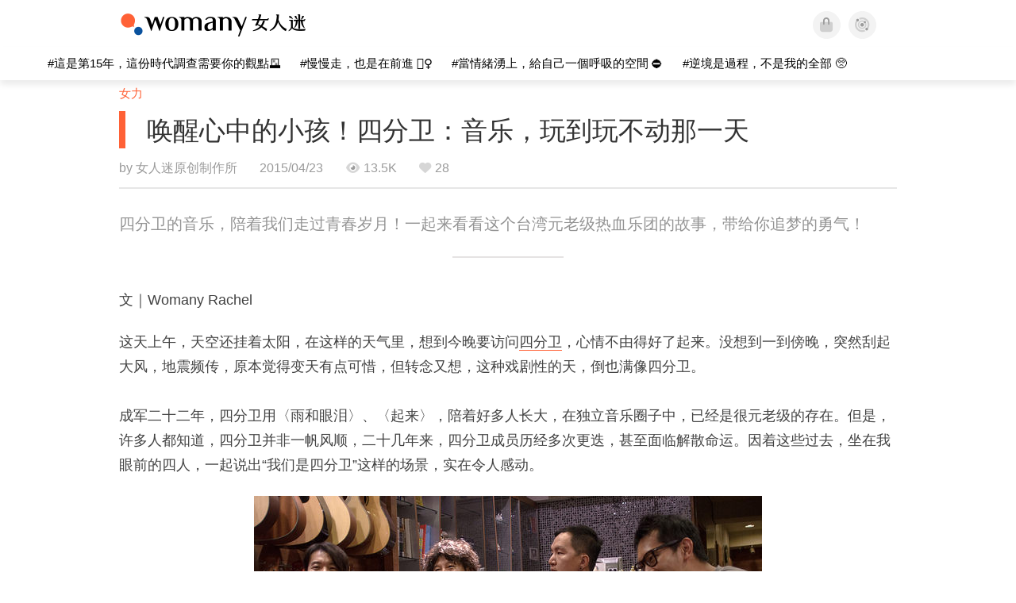

--- FILE ---
content_type: text/html; charset=utf-8
request_url: https://cn.womany.net/read/article/7296?ref=readout_text
body_size: 24346
content:

<!DOCTYPE html>
<html ⚡>
  <head>
    <meta charset="utf-8">
    <title>唤醒心中的小孩！四分卫：音乐，玩到玩不动那一天｜女人迷 Womany</title>
      <link rel="preload" as="script" href="https://cdn.ampproject.org/v0.js">

<link rel="preconnect"   href="https://knight.womany.net" crossorigin>
<link rel="dns-prefetch" href="https://knight.womany.net">
<link rel="preconnect"   href="https://api.womany.net" crossorigin>
<link rel="dns-prefetch" href="https://api.womany.net">

    <link rel="canonical" href="https://cn.womany.net/read/article/7296">
    <link rel="alternate" hreflang="zh-tw" href="https://womany.net/articles/7296/amp">
    <link rel="icon" sizes="16x16" href="/favicon.ico">
    <link rel="icon" sizes="32x32" href="/favicon32.ico">
    <link rel="icon" sizes="300x300" href="https://knight.womany.net/images/womany_logo_300x300_n.png">
      <link rel="apple-touch-icon"  href="https://womany.net/apple-touch-icon.png">
<link rel="apple-touch-icon"  sizes="120x120" href="https://womany.net/cdn-cgi/image/w=120,h=120,fit=scale-down/https://womany.net/apple-touch-icon.png">
<link rel="apple-touch-icon"  sizes="152x152" href="https://womany.net/cdn-cgi/image/w=152,h=152,fit=scale-down/https://womany.net/apple-touch-icon.png">
<link rel="apple-touch-icon"  sizes="167x167" href="https://womany.net/cdn-cgi/image/w=167,h=167,fit=scale-down/https://womany.net/apple-touch-icon.png">
<link rel="apple-touch-icon"  sizes="180x180" href="https://womany.net/cdn-cgi/image/w=180,h=180,fit=scale-down/https://womany.net/apple-touch-icon.png">

    <meta name="viewport" content="width=device-width,minimum-scale=1,initial-scale=1">
    <meta name="referrer" content="no-referrer-when-downgrade">
    <meta name="amp-google-client-id-api" content="googleanalytics">
    <meta name="description" content="四分卫的音乐，陪着我们走过青春岁月！已经来到三十而立、四十不惑的团员们，心中依然住着非常单纯的小孩子。一起来看看这个台湾元老级热血乐团的故事，带给你追梦的勇气！">
    <meta property="og:site_name" content="女人迷 Womany"/>
    <meta property="og:url" content="https://cn.womany.net/read/article/7296"/>
    <meta property="og:title" content="唤醒心中的小孩！四分卫：音乐，玩到玩不动那一天｜女人迷 Womany"/>
    <meta property="og:description" content="四分卫的音乐，陪着我们走过青春岁月！已经来到三十而立、四十不惑的团员们，心中依然住着非常单纯的小孩子。一起来看看这个台湾元老级热血乐团的故事，带给你追梦的勇气！">
    <meta property="og:type" content="article"/>
      <meta property="og:image" name="image" content="http://castle.womany.net/images/articles/7296/womany_zhuan_fang_mo_ban_09_1507006350-19891-2363.png" />
      <meta property="og:image:secure_url" content="https://castle.womany.net/images/articles/7296/womany_zhuan_fang_mo_ban_09_1507006350-19891-2363.png" />
      <meta property="og:image:width" content="1200" />
      <meta property="og:image:height" content="630" />
      <meta name="twitter:image" content="https://castle.womany.net/images/articles/7296/womany_zhuan_fang_mo_ban_09_1507006350-19891-2363.png">
    <meta property="article:section" content="女力" />
    <meta property="article:publisher" content="https://www.facebook.com/womany.net" />
    <meta property="article:published_time" content="2015-04-23T16:20:00+08:00" />
    <meta name="twitter:card" content="summary_large_image">
    <meta name="twitter:site" content="@womanyeditor">
    <meta name="twitter:creator" content="@womanyeditor">
    <meta name="twitter:title" content="唤醒心中的小孩！四分卫：音乐，玩到玩不动那一天｜女人迷 Womany">
    <meta name="twitter:description" content="四分卫的音乐，陪着我们走过青春岁月！已经来到三十而立、四十不惑的团员们，心中依然住着非常单纯的小孩子。一起来看看这个台湾元老级热血乐团的故事，带给你追梦的勇气！">
        <meta name="author" content="女人迷原创制作所">

      <script type="application/ld+json">
    {"@context":"http://schema.org","@type":"NewsArticle","headline":"唤醒心中的小孩！四分卫：音乐，玩到玩不动那一天","alternativeHeadline":"","name":"唤醒心中的小孩！四分卫：音乐，玩到玩不动那一天","keywords":["音乐","故事","名人","名人专访","男人","追梦故事","ta 说","女人迷深度专访","女人迷编辑专文"],"url":"https://cn.womany.net/read/article/7296","mainEntityOfPage":"https://cn.womany.net/read/article/7296","datePublished":"2015-04-23T16:20:00+08:00","description":"四分卫的音乐，陪着我们走过青春岁月！已经来到三十而立、四十不惑的团员们，心中依然住着非常单纯的小孩子。一起来看看这个台湾元老级热血乐团的故事，带给你追梦的勇气！","image":{"@type":"ImageObject","url":"https://castle.womany.net/images/articles/7296/womany_zhuan_fang_mo_ban_09_1507006350-19891-2363.png","height":630,"width":1200},"publisher":{"@type":"Organization","name":"女人迷 womany.net","url":"https://womany.net","logo":{"@type":"ImageObject","url":"https://knight.womany.net/images/womany_logo_schema_publisher.png","width":600,"height":60}},"author":[{"@type":"Person","name":"女人迷原创制作所","description":"内容制作所相信好内容可以改变世界，我们坚持多元与独立观点，采取性别角度思考，替世界带来真实与温柔的内容与报导。","url":"https://womany.net/authors/womany","image":{"@type":"ImageObject","url":"https://castle.womany.net/images/users/1/ab04fb932b574afd9ea610d3d201648e.png","height":185,"width":185}}],"editor":[{"@type":"Person","name":"Womany Rachel","url":"https://womany.net/authors/contentrachel"},{"@type":"Person","name":"Womany Audrey Ko ","url":"https://womany.net/authors/runrunaudrey"}]}
  </script>

    
<script type="application/ld+json">
{
  "@context": "http://schema.org",
  "@graph": [
  {
    "@type": "WebSite",
    "name": "女人迷 Womany",
    "url": "https://womany.net",
    "image": "https://knight.womany.net/images/womany_logo_300x300_n.png",
    "potentialAction": {
      "@type": "SearchAction",
      "target": "https://womany.net/search?q={search_term_string}",
      "query-input": "required name=search_term_string"
    }
  },
  {
  "@context": "http://schema.org",
  "@type": "Organization",
  "name": "吾思传媒股份有限公司",
  "alternateName": ["womany.net", "女人迷"],
  "url": "https://womany.net",
  "logo": "https://knight.womany.net/images/womany_logo_300x300_n.png",
  "contactPoint": {
    "@type": "ContactPoint",
    "telephone": "+886-2-2377-5999",
    "email": "客服信箱：sweetservice@womany.net",
    "contactType": "customer service",
    "availableLanguage": "Mandarin"
  },
  "sameAs": [
    "https://feeds.feedburner.com/womany",
    "https://instagram.com/womany",
    "https://page.line.me/?accountId=womanyshoptw",
    "https://t.me/womany_net",
    "https://twitter.com/womany",
    "https://www.facebook.com/womany.net",
    "https://www.linkedin.com/company/womany",
    "https://www.youtube.com/@womanytw",
    "news.google.com/publications/CAAqBwgKMLztgQsw4Y_-Ag"
  ]
}

  ]
}
</script>


  <script type="application/ld+json">
    {
      "@context": "http://schema.org",
      "@type": "BreadcrumbList",
      "itemListElement": [
        {
          "@type": "ListItem",
          "position": 1,
          "item": {
            "@id": "https://womany.net",
            "name": "女人迷 Womany"
          }
        }, {
          "@type": "ListItem",
          "position": 2,
          "item": {
            "@id": "https://womany.net/read",
            "name": "最新文章"
          }
        }
        , {
          "@type": "ListItem",
          "position": 3,
          "item": {
            "@id": "https://womany.net/interests/empowerment",
            "name": "女力"
          }
        }
      ]
    }
  </script>



    <script async src="https://cdn.ampproject.org/v0.js"></script>

      <script async custom-element="amp-analytics" src="https://cdn.ampproject.org/v0/amp-analytics-0.1.js"></script>
      <script async custom-element="amp-sidebar" src="https://cdn.ampproject.org/v0/amp-sidebar-0.1.js"></script>
      <script async custom-element="amp-form" src="https://cdn.ampproject.org/v0/amp-form-0.1.js"></script>
      <script async custom-element="amp-youtube" src="https://cdn.ampproject.org/v0/amp-youtube-0.1.js"></script>
      <script async custom-element="amp-iframe" src="https://cdn.ampproject.org/v0/amp-iframe-0.1.js"></script>
      <script async custom-element="amp-social-share" src="https://cdn.ampproject.org/v0/amp-social-share-0.1.js"></script>
      <script async custom-element="amp-facebook" src="https://cdn.ampproject.org/v0/amp-facebook-0.1.js"></script>
      <script async custom-element="amp-instagram" src="https://cdn.ampproject.org/v0/amp-instagram-0.1.js"></script>
      <script async custom-element="amp-twitter" src="https://cdn.ampproject.org/v0/amp-twitter-0.1.js"></script>



      <script async custom-element="amp-list" src="https://cdn.ampproject.org/v0/amp-list-0.1.js"></script>
      <script async custom-template="amp-mustache" src="https://cdn.ampproject.org/v0/amp-mustache-0.2.js"></script>
      <script async custom-element="amp-next-page" src="https://cdn.ampproject.org/v0/amp-next-page-1.0.js"></script>
      <script async custom-element="amp-access" src="https://cdn.ampproject.org/v0/amp-access-0.1.js"></script>
        <script async custom-element="amp-geo" src="https://cdn.ampproject.org/v0/amp-geo-0.1.js"></script>

    <link rel="stylesheet" href="https://kit.fontawesome.com/ba15b83715.css" crossorigin="anonymous">


    <style amp-custom>
      *{box-sizing:border-box}body{color:#333;font-family:PingFang TC,Heiti TC,Noto Sans TC,Noto Sans CJK TC,Source Han Sans TC,Verdana,Helvetica,Microsoft JhengHei,sans-serif;font-size:18px}html[lang=zh-cn] body{font-family:PingFang SC,Heiti SC,Noto Sans CJK SC,Noto Sans SC,Source Han Sans SC,Verdana,Helvetica,Microsoft YaHei,sans-serif}@media (-webkit-min-device-pixel-ratio:1.5625) and (max-width:900px),(-webkit-min-device-pixel-ratio:2) and (max-width:900px),(min-resolution:150dpi) and (max-width:900px){body{font-weight:300}}a{color:#666;text-decoration:none}a h1,a h2,a h3,a h4,a h5,a h6{color:#333}h1,h2,h3,h4,h5,h6{font-size:1em;font-weight:700;line-height:1em;margin:0}article.amp .article-actions.bottom:after,article.amp .article-actions .sharetools:after,article.amp .article-author .author:after,article.amp .article-header .interests ul:after,article.amp .article-header:after,article.amp .article-main .article-meta .tags ul:after{content:"";display:table;clear:both}#w-header .hamburger,#w-sidebar .hamburger{color:#888;cursor:pointer;font-size:30px;line-height:51px;padding:0 11px 9px}#w-header .hamburger:focus,#w-sidebar .hamburger:focus{outline:none}#w-header .hamburger:active,#w-sidebar .hamburger:active{opacity:1}@media (hover:hover){#w-header .hamburger:hover,#w-sidebar .hamburger:hover{opacity:.7}}#w-header .hamburger{float:left}#w-sidebar .hamburger{height:60px}#w-sidebar{font-size:14px;margin:0;background:#f3f3f3;box-shadow:0 0 6px rgba(0,0,0,.2)}#w-sidebar ul{display:block;padding:0;margin:0}#w-sidebar li{list-style:none}#w-sidebar li a{cursor:pointer;text-decoration:none;color:#424242;font-size:1.2em;font-weight:300;padding:12px 10px 12px 25px;display:block;line-height:1em;width:205px}@media (hover:hover){#w-sidebar li a:hover{background:#fff}}#w-sidebar li.spacer{background:transparent;padding:20px 2em 3px 1.8em;font-weight:300;color:#787878;line-height:normal}#w-sidebar li.new-feature a:last-child:after{display:inline-block;font:normal normal normal 14px/1 Font Awesome\ 6 Pro;font-size:inherit;text-rendering:auto;-webkit-font-smoothing:antialiased;-moz-osx-font-smoothing:grayscale;content:"\f111";color:#00a7e3;font-size:12px;transform:scale(.65);position:absolute;left:6px;line-height:21px;opacity:.5;font-weight:900}#w-sidebar li.m-interests{position:relative;display:flex;flex-direction:row;justify-content:flex-start;align-items:center}#w-sidebar li.m-interests input{display:none}@media (hover:hover){#w-sidebar li.m-interests:hover,#w-sidebar li.m-interests a:hover+label#open-submenu:after,#w-sidebar li.m-interests a:hover+label#open-submenu:before{background-color:#fff}#w-sidebar li.m-interests label#close-submenu:hover,#w-sidebar li.m-interests label#open-submenu:hover{cursor:pointer}#w-sidebar li.m-interests label#close-submenu:hover:after,#w-sidebar li.m-interests label#close-submenu:hover:before,#w-sidebar li.m-interests label#open-submenu:hover:after,#w-sidebar li.m-interests label#open-submenu:hover:before{background-color:#fff}}#w-sidebar li.m-interests label{position:relative}#w-sidebar li.m-interests label:after,#w-sidebar li.m-interests label:before{content:"";display:block;width:100%;height:100%;position:absolute}#w-sidebar li.m-interests label:before{top:0}#w-sidebar li.m-interests label:after{width:8px;height:8px;border-top:2px solid rgba(0,0,0,.3);border-right:2px solid rgba(0,0,0,.3)}#w-sidebar li.m-interests label#open-submenu{width:50px;height:40px}#w-sidebar li.m-interests label#open-submenu:before{width:50px;height:40px;right:0}#w-sidebar li.m-interests label#open-submenu:after{transform:translate(-50%,-50%) rotate(45deg);top:50%;right:40%;z-index:2}#w-sidebar li.m-interests label#open-submenu input[type=radio]+.submenu{position:fixed;top:0;left:0;height:200%;background-color:#f3f3f3;transform:translateX(100%);transition:translate,ease,.3s;z-index:3}#w-sidebar li.m-interests label#open-submenu input[type=radio]:checked+.submenu{transform:translateX(0)}#w-sidebar li.m-interests label#close-submenu{display:block;height:70px;font-size:1.2em;font-weight:400;padding:0 0 0 41px;color:rgba(0,0,0,.3)}#w-sidebar li.m-interests label#close-submenu p{margin-bottom:0;position:absolute;bottom:11px;height:24px;line-height:24px}#w-sidebar li.m-interests label#close-submenu:before{top:0;left:0;z-index:-1}#w-sidebar li.m-interests label#close-submenu:after{transform:translateY(-50%) rotate(225deg);bottom:13px;left:22px}#w-sidebar li.m-interests a[title=关注兴趣]{width:75%}#w-top-shortcut,#w-top-shortcut *{box-sizing:border-box}#w-top-shortcut{box-shadow:0 6px 8px 0 rgba(0,0,0,.08);background-color:#fff;width:100%;height:42px;font-size:0;padding-left:48px;white-space:nowrap;position:fixed;top:60px;margin-top:-1px;z-index:999}#w-top-shortcut::-webkit-scrollbar{display:none}#w-top-shortcut>div{overflow-x:auto;-ms-scroll-snap-type:x proximity;scroll-snap-type:x proximity;-webkit-overflow-scrolling:touch}#w-top-shortcut>div>div{display:inline-block;height:42px;padding:0 12px;font-size:15px;scroll-snap-align:start}#w-top-shortcut>div>div:first-child{margin-left:48px}#w-top-shortcut>div>div>a{line-height:42px;color:#000;text-decoration:none}@media (hover:hover){.s-lianhonghong #w-top-shortcut>div>div>a:hover,.s-womany #w-top-shortcut>div>div>a:hover{color:#ff6136}.s-gender #w-top-shortcut>div>div>a:hover{color:#a58c78}.s-family #w-top-shortcut>div>div>a:hover{color:#f5aca4}}#w-top-shortcut>div>div>a:active{background-color:rgba(240,140,0,.11)}#w-top-shortcut>div>div>a.active,#w-top-shortcut>div>div>a:active{font-weight:600}.s-lianhonghong #w-top-shortcut>div>div>a.active,.s-lianhonghong #w-top-shortcut>div>div>a:active,.s-womany #w-top-shortcut>div>div>a.active,.s-womany #w-top-shortcut>div>div>a:active{color:#ff6136;border-bottom:2px solid #ff6136}.s-gender #w-top-shortcut>div>div>a.active,.s-gender #w-top-shortcut>div>div>a:active{color:#a58c78;border-bottom:2px solid #a58c78}.s-family #w-top-shortcut>div>div>a.active,.s-family #w-top-shortcut>div>div>a:active{color:#f5aca4;border-bottom:2px solid #f5aca4}@media (max-width:1279px){#w-top-shortcut>div>a:first-child{margin-left:0}}@media (prefers-color-scheme:dark){#w-top-shortcut{background-color:#1d1d1d}#w-top-shortcut>div>div>a{color:#888}}@media (prefers-color-scheme:dark) and (hover:hover){#w-top-shortcut>div>div>a:hover{color:#ff6136}}@media (prefers-color-scheme:dark){#w-top-shortcut>div>div>a.active,#w-top-shortcut>div>div>a:active{color:#ff6136}}#w-top-shortcut-holder{margin-top:42px}@media (prefers-color-scheme:dark){body{background-color:#1c1c1c}body article.amp{letter-spacing:.02em}body article.amp amp-img{opacity:.6;transition:opacity .5s}}@media (prefers-color-scheme:dark) and (hover:hover){body article.amp amp-img:hover{opacity:1}}@media (prefers-color-scheme:dark){body article.amp .article-header{border-color:#5b5b5b}body article.amp .article-header .interests ul li a{color:#ff6136}}@media (prefers-color-scheme:dark) and (hover:hover){body article.amp .article-header .interests ul li a:hover{color:#ff6136}}@media (prefers-color-scheme:dark){body article.amp .article-title{border-color:#ff6136}}@media (prefers-color-scheme:dark) and (hover:hover){body article.amp .article-title:hover h1{color:#bdbdbd}}@media (prefers-color-scheme:dark){body article.amp .article-title h1,body article.amp .article-title h2{color:#d4d4d4}body article.amp .article-actions{color:#666}body article.amp .article-actions a{color:grey}}@media (prefers-color-scheme:dark) and (hover:hover){body article.amp .article-actions a:hover{color:#ff6136}}@media (prefers-color-scheme:dark){body article.amp .article-actions a:active,body article.amp .article-actions a:visited{color:#666}body article.amp .article-actions.bottom{border-color:#5b5b5b;opacity:.6;transition:opacity .5s}}@media (prefers-color-scheme:dark) and (hover:hover){body article.amp .article-actions.bottom:hover{opacity:1}}@media (prefers-color-scheme:dark){body article.amp .article-main{color:#999}body article.amp .article-main h2,body article.amp .article-main h3,body article.amp .article-main h4,body article.amp .article-main h5,body article.amp .article-main h6{color:#999;font-weight:400}body article.amp .article-main .article-body a,body article.amp .article-main .article-body a:active,body article.amp .article-main .article-body a:visited{color:#999}body article.amp .article-main .article-body .prologue:after,body article.amp .article-main .article-body hr{border-color:#5b5b5b}body article.amp .article-main .article-body .nextpage:after{border-bottom:1.5px solid #5b5b5b}body article.amp .article-main .article-body blockquote{background-color:#262626;border-color:#333;color:#d9d9d9}body article.amp .article-main .article-body blockquote.golden{padding:.5em}body article.amp .article-main .article-body blockquote.golden p{color:#ff6136}body article.amp .article-main .article-body .further a{background-image:linear-gradient(180deg,transparent 60%,rgba(255,209,197,.35) 0)}}@media (prefers-color-scheme:dark) and (hover:hover){body article.amp .article-main .article-body .further a:hover{background-image:linear-gradient(180deg,transparent 60%,rgba(255,97,54,.35) 0)}}@media (prefers-color-scheme:dark){body article.amp .article-main .article-body .further a:visited{background-image:linear-gradient(180deg,transparent 60%,rgba(255,97,54,.35) 0)}body article.amp .article-main .article-meta .nextpage:after{border-bottom:1.5px solid #5b5b5b}body article.amp .article-main .article-meta .editor-info p a{color:#999}body article.amp .article-main .article-meta .related-records .related-block{border-color:#5b5b5b}body article.amp .article-main .article-meta .related-records .related-block h2{color:#999}body article.amp .article-main .article-meta .related-articles-structure{border-color:#5b5b5b}body article.amp .article-main .article-meta .related-articles-structure .preface,body article.amp .article-main .article-meta .related-articles-structure a{color:#999}body article.amp .article-main .article-meta .related-articles-structure a{background-image:linear-gradient(180deg,transparent 60%,#ffd1c5 0)}}@media (prefers-color-scheme:dark) and (hover:hover){body article.amp .article-main .article-meta .related-articles-structure a:hover{background-image:linear-gradient(180deg,transparent 60%,#ff6136 0)}}@media (prefers-color-scheme:dark){body article.amp .article-main .article-meta .related-articles-structure a:visited{background-image:linear-gradient(180deg,transparent 60%,#ff6136 0)}body article.amp .article-main .article-meta .tags a{background-color:transparent}}@media (prefers-color-scheme:dark) and (hover:hover){body article.amp .article-main .article-meta .tags a:hover,body article.amp .article-main .article-meta .tags a:visited:hover{background-color:rgba(240,140,0,.15)}}@media (prefers-color-scheme:dark){body article.amp .article-main .article-meta .tags a:active{background-color:rgba(240,140,0,.25)}body article.amp .article-main .article-meta .embedded-block a{color:#999}}@media (prefers-color-scheme:dark) and (hover:hover){body article.amp .article-main .article-meta .related-articles-structure .article-block:hover h2{color:#ddd}}@media (prefers-color-scheme:dark){body article.amp .article-main .article-author{border-color:#5b5b5b;opacity:.6;transition:opacity .5s}}@media (prefers-color-scheme:dark) and (hover:hover){body article.amp .article-main .article-author:hover{opacity:1}}@media (prefers-color-scheme:dark){body article.amp .article-main .article-author .author-icon{border-color:#5b5b5b}body article.amp .article-main .article-author .author{color:#999;font-weight:300}body article.amp .article-main .article-author .author h3{color:#999}}@media (prefers-color-scheme:dark) and (hover:hover){body article.amp .article-main .article-author .author:hover{background-color:#262626}}@media (prefers-color-scheme:dark){body article.amp .article-main .ads{opacity:.6;transition:opacity .5s}}@media (prefers-color-scheme:dark) and (hover:hover){body article.amp .article-main .ads:hover{opacity:1}}@media (prefers-color-scheme:dark){.article-survey{opacity:.6;transition:opacity .5s}}@media (prefers-color-scheme:dark) and (hover:hover){.article-survey:hover{opacity:1}}@media (prefers-color-scheme:dark){#w-sidebar{background:linear-gradient(#404040,#383838)}#w-sidebar li a{color:#bfbfbf}}@media (prefers-color-scheme:dark) and (hover:hover){#w-sidebar li a:hover{background-color:#333}}@media (prefers-color-scheme:dark){#w-sidebar li.spacer{color:#888;background-color:rgba(0,0,0,.05)}}@media (prefers-color-scheme:dark) and (hover:hover){#w-sidebar li.m-interests:hover,#w-sidebar li.m-interests a:hover+label#open-submenu:after,#w-sidebar li.m-interests a:hover+label#open-submenu:before,#w-sidebar li.m-interests label#close-submenu:hover:after,#w-sidebar li.m-interests label#close-submenu:hover:before,#w-sidebar li.m-interests label#open-submenu:hover:after,#w-sidebar li.m-interests label#open-submenu:hover:before{background-color:#333}}@media (prefers-color-scheme:dark){#w-sidebar li.m-interests label:after{border-color:#bfbfbf}#w-sidebar li.m-interests label#open-submenu input[type=radio]+.submenu{background:linear-gradient(#404040,#383838)}#w-sidebar li.m-interests label#close-submenu p{color:#bfbfbf}}body{line-height:1.75em}.next-page-wrapper{margin:0 auto;max-width:980px}article.amp{margin:1.5em auto;max-width:980px}article.amp h1,article.amp h2,article.amp h3,article.amp h4,article.amp h5,article.amp h6{font-weight:500}article.amp h1{font-size:2em}article.amp h2,article.amp h3{font-size:1.33em}article.amp h4{font-size:1.1em}article.amp h5,article.amp h6{font-size:.88em}article.amp ::-moz-selection,article.amp ::selection{background:#faebd7}article.amp a{color:#f26649;text-decoration:none}@media (hover:hover){article.amp a:hover{color:#f69679;text-decoration:underline}}article.amp a:active{color:#f26649;text-decoration:underline;color:#000}article.amp a:visited{color:#f69679}article.amp .article-header{border-bottom:1.5px solid #e6e6e6;margin-bottom:1.5em;padding-bottom:.5em}article.amp .article-header .sponsor{float:right;font-size:.85em;color:#afafaf}article.amp .article-header .interests{font-size:.85em;font-weight:400}article.amp .article-header .interests ul{padding:0;margin:0 0 .45em}article.amp .article-header .interests ul li{display:inline-block;float:left}article.amp .article-header .interests ul li a{padding:.1em .5em}article.amp .article-header .interests ul li:first-child a{margin-left:-.5em}article.amp .article-header .interests ul li a{color:#ff6136}@media (hover:hover){article.amp .article-header .interests ul li a:hover{color:#ff7550}}article.amp .article-header .interests ul li a:active{color:#ff6136}article.amp .article-title{display:block;border-left:8px solid #ff6136;margin:.33em 0 .5em;padding-left:1.5em}@media (hover:hover){article.amp .article-title:hover{text-decoration:none}article.amp .article-title:hover h1{color:#000}}article.amp .article-title h1{color:#333;font-size:1.85em;font-weight:400;line-height:1.33em;padding-top:.1em}article.amp .article-title h2{color:#333;font-size:1.5em;font-weight:400;line-height:1.2em;padding-bottom:.2em}@media (max-width:767px){article.amp .article-title h1{font-size:1.55em}article.amp .article-title h2{font-size:1.45em}}article.amp .article-actions{color:#9b9b9b;font-size:.7em;font-weight:400}@media (min-width:768px){article.amp .article-actions{font-size:.9em;font-weight:500}}article.amp .article-actions a{color:#9b9b9b}@media (hover:hover){article.amp .article-actions a:hover{color:#8e8e8e}}article.amp .article-actions a:active{color:#757575}article.amp .article-actions>*{display:inline-block}article.amp .article-actions .article-favorite{font-weight:400}@media (max-width:767px){article.amp .article-actions.bottom .article-favorite{font-size:1.33em}}article.amp .article-actions .sharetools{display:block;float:right;max-width:400px;width:100%;line-height:1.75em;transform-origin:center right;transform:scale(.85)}article.amp .article-actions .sharetools amp-social-share{min-width:40px;min-height:40px;position:relative;float:left;border-radius:50%;background-size:80%;margin:5px}article.amp .article-actions .sharetools amp-social-share:before{line-height:35px;position:absolute}article.amp .article-actions .sharetools amp-social-share[type=plurk]:before{background-color:#fff;width:25px;height:25px;line-height:25px;-webkit-clip-path:circle(17px);clip-path:circle(17px)}article.amp .article-actions .sharetools amp-social-share[type=email]{background-image:none}article.amp .article-actions .sharetools amp-social-share[type=print]{padding-left:2px}@media (max-width:767px){article.amp .article-actions .sharetools{height:auto;transform-origin:center left;max-width:none;float:none;width:118%;text-align:center}article.amp .article-actions .sharetools amp-social-share{float:none;margin:0 2px}}article.amp .article-actions .sharetools amp-social-share[type=plurk]{background-color:#cf682f;color:#cf682f}article.amp .article-actions .sharetools amp-social-share[type=telegram]{background-color:#08c;color:#fff}article.amp .article-actions .sharetools amp-social-share[type=email],article.amp .article-actions .sharetools amp-social-share[type=print]{background-color:#939588;color:#fff}article.amp .article-actions .sharetools amp-social-share[type=plurk]:before{font-size:36px;top:8px;left:5px}article.amp .article-actions .sharetools amp-social-share[type=telegram]:before{font-size:22px;top:3px;left:10px}article.amp .article-actions .sharetools amp-social-share[type=email]:before{font-size:22px;top:3px;left:9.5px}article.amp .article-actions .sharetools amp-social-share[type=print]:before{font-size:19.8px;top:2px;left:11px}article.amp .article-actions .sharetools amp-social-share[type=twitter]{background-size:20px}article.amp .article-actions.top .meta-span{margin-right:1.5em}article.amp .article-actions.top .meta-span .fad{font-size:.95em;margin-right:.33em}article.amp .article-actions.top .last-updated-on{display:block}@media (max-width:767px){article.amp .article-actions.top{margin-right:-20px;line-height:2em;font-size:.75em}article.amp .article-actions.top .author-name{display:block}article.amp .article-actions.top .article-favorites{display:none}}article.amp .article-actions.bottom{margin-bottom:1.25rem;padding:2px .5em;text-align:center;line-height:3.3em}article.amp .article-actions.bottom .article-favorite{float:left}@media (max-width:767px){article.amp .article-actions.bottom{border-bottom:none}article.amp .article-actions.bottom .article-favorite{float:none}}article.amp .article-main{color:#424242}article.amp .article-main h2,article.amp .article-main h3,article.amp .article-main h4,article.amp .article-main h5,article.amp .article-main h6{color:#333;font-weight:500;margin-bottom:1.25rem;line-height:1.5em}article.amp .article-main p{margin:0 0 1.25em;line-height:1.75em;word-break:break-word}article.amp .article-main ol,article.amp .article-main ul{margin:0 0 1.25em;padding:0}article.amp .article-main ol li,article.amp .article-main ul li{line-height:1.75em;margin:0 0 .3125em 2.5em}article.amp .article-main .article-body{margin-bottom:1.25em}article.amp .article-main .article-body a{color:#424242;text-decoration:none;border-bottom:1px solid #ffd1c5}@media (hover:hover){article.amp .article-main .article-body a:hover{border-bottom:2px solid #ff6136}}article.amp .article-main .article-body a:active{color:#000;font-weight:400}article.amp .article-main .article-body h2:before,article.amp .article-main .article-body h3:before{content:"";display:block;position:relative;width:0;height:127px;margin-top:-127px}article.amp .article-main .article-body .prologue{margin-bottom:1.875em;color:#949494;font-size:1.1em;font-weight:400}article.amp .article-main .article-body .prologue a{color:#949494}article.amp .article-main .article-body .prologue:after{border:1px solid #e5e3e3;content:"";height:0;display:block;width:7em;margin:1.25em auto}article.amp .article-main .article-body .prologue .further,article.amp .article-main .article-body .table-of-contents h2{display:none}article.amp .article-main .article-body .table-of-contents ol{margin-bottom:0;font-size:.95em}article.amp .article-main .article-body .table-of-contents ul{margin:.25em 0 .5em}article.amp .article-main .article-body .table-of-contents .toclevel-1{margin-bottom:.25em}article.amp .article-main .article-body .table-of-contents .tocnumber{display:none}article.amp .article-main .article-body .table-of-contents:after{content:"";border-bottom:1px solid #e5e3e3;width:11em;margin:3em auto;display:block}article.amp .article-main .article-body hr{margin-bottom:1.25em;border:0;height:0}article.amp .article-main .article-body .nextpage:after{content:"";border-bottom:1px solid #e5e3e3;width:11em;margin:3em auto;display:block}article.amp .article-main .article-body blockquote{background-color:#f6f6f6;border-left:.4em solid #e5e5e5;color:#333;margin:0 0 1.25em;padding:.8em 1.1em}article.amp .article-main .article-body blockquote p{margin:0}article.amp .article-main .article-body blockquote>p:last-child{margin-bottom:0}article.amp .article-main .article-body blockquote.golden{margin:1.5em auto 1.25em;padding:0;max-width:22em;background-color:inherit;border:none;font-size:1.33em;text-align:justify}article.amp .article-main .article-body blockquote.golden p{color:#ff6136;margin:0;line-height:1.5em}article.amp .article-main .article-body blockquote.golden cite{display:block;text-align:right;color:#9b9b9b;font-size:.75em;font-style:normal}article.amp .article-main .article-body blockquote.golden cite:before{content:"—";margin-right:.2em}article.amp .article-main .article-body p.with_fbpost,article.amp .article-main .article-body p.with_flickr,article.amp .article-main .article-body p.with_img{text-align:center}article.amp .article-main .article-body amp-iframe.firstory,article.amp .article-main .article-body amp-iframe.spotify{max-width:500px;margin:0 auto}article.amp .article-main .article-body amp-iframe.hopenglish{height:calc(56vw + 150px);max-height:698.8px}article.amp .article-main .article-body amp-instagram{max-width:500px;margin:0 auto;border-radius:3px;border:1px solid #dbdbdb}article.amp .article-main .article-body amp-iframe.embedvideo,article.amp .article-main .article-body amp-iframe.hopenglish,article.amp .article-main .article-body amp-youtube,article.amp .article-main .article-body article.genderpedia,article.amp .article-main .article-body div.with_twitter{margin-bottom:1.25rem}article.amp .article-main .article-body .further{display:block;padding:0 0 7px}article.amp .article-main .article-body .further .qualifier{display:block;font-size:15px;margin-bottom:-7px}article.amp .article-main .article-body .further a,article.amp .article-main .article-body .further a:visited{border-bottom:none}@media (hover:hover){article.amp .article-main .article-body .further a:hover{border-bottom:none}}article.amp .article-main .article-body .further a{background-image:linear-gradient(180deg,transparent 60%,#ffd1c5 0)}@media (hover:hover){article.amp .article-main .article-body .further a:hover{background-image:linear-gradient(180deg,transparent 60%,#ff6136 0)}}article.amp .article-main .article-body .further a:visited{background-image:linear-gradient(180deg,transparent 60%,#ff6136 0)}article.amp .article-main .article-body article.genderpedia{font-size:15px;padding-bottom:11.25px;background-color:#fff7f0;color:#424242}article.amp .article-main .article-body article.genderpedia .pedia-title{display:block;padding:.3em 11.25px;background-color:#a58c78;color:#fff;font-weight:300}article.amp .article-main .article-body article.genderpedia h4{display:inline-block;font-size:1.2em;margin:11.25px 0 .3em 11.25px}article.amp .article-main .article-body article.genderpedia h5{display:inline-block;font-size:1em;margin:0 0 0 .25em}article.amp .article-main .article-body article.genderpedia footer,article.amp .article-main .article-body article.genderpedia p{margin:.3em 11.25px 0}article.amp .article-main .article-body article.genderpedia footer cite{font-style:normal}@media (prefers-color-scheme:dark){article.amp .article-main .article-body article.genderpedia{background-color:#262626;color:#999}article.amp .article-main .article-body article.genderpedia .pedia-title{background-color:#7f6a5a}}article.amp .article-main .article-meta{font-size:.95em;margin-bottom:1.25rem}article.amp .article-main .article-meta .nextpage:after{content:"";border-bottom:1px solid #e5e3e3;width:11em;margin:3em auto;display:block}article.amp .article-main .article-meta .embedded-block{margin-bottom:2em}article.amp .article-main .article-meta .embedded-block a{color:#424242;text-decoration:none;border-bottom:1px solid #ffd1c5}@media (hover:hover){article.amp .article-main .article-meta .embedded-block a:hover{border-bottom:2px solid #ff6136}}article.amp .article-main .article-meta .embedded-block a:active{color:#000;font-weight:400}article.amp .article-main .article-meta .embedded-block article.genderpedia{font-size:15px;padding-bottom:11.25px;background-color:#fff7f0;color:#424242}article.amp .article-main .article-meta .embedded-block article.genderpedia .pedia-title{display:block;padding:.3em 11.25px;background-color:#a58c78;color:#fff;font-weight:300}article.amp .article-main .article-meta .embedded-block article.genderpedia h4{display:inline-block;font-size:1.2em;margin:11.25px 0 .3em 11.25px}article.amp .article-main .article-meta .embedded-block article.genderpedia h5{display:inline-block;font-size:1em;margin:0 0 0 .25em}article.amp .article-main .article-meta .embedded-block article.genderpedia footer,article.amp .article-main .article-meta .embedded-block article.genderpedia p{margin:.3em 11.25px 0}article.amp .article-main .article-meta .embedded-block article.genderpedia footer cite{font-style:normal}@media (prefers-color-scheme:dark){article.amp .article-main .article-meta .embedded-block article.genderpedia{background-color:#262626;color:#999}article.amp .article-main .article-meta .embedded-block article.genderpedia .pedia-title{background-color:#7f6a5a}}article.amp .article-main .article-meta .embedded-block article.genderpedia{margin-bottom:1.25rem}article.amp .article-main .article-meta .tags{font-size:.88em;margin-bottom:1.25rem}article.amp .article-main .article-meta .tags ul{padding:0;margin:0}article.amp .article-main .article-meta .tags ul li{display:block;float:left;line-height:1.5em;margin:.3em .6em .4em 0;font-weight:400}article.amp .article-main .article-meta .tags ul li a{padding:.1em .75em}article.amp .article-main .article-meta .tags ul li:first-child a{margin-left:0}article.amp .article-main .article-meta .tags a{color:#ff6136;border:1px solid #ff6136}@media (hover:hover){article.amp .article-main .article-meta .tags a:hover{background-color:#f6f6f6;text-decoration:none}}article.amp .article-main .article-meta .tags a:active{background-color:#dadada;color:#ff4d1d}article.amp .article-main .article-meta .tags a:before{content:"#"}article.amp .article-main .article-meta .editor-info{margin-bottom:1.25rem}article.amp .article-main .article-meta .editor-info p{margin-bottom:0}article.amp .article-main .article-meta .editor-info p a{color:#424242;text-decoration:none;border-bottom:1px solid #ffd1c5}@media (hover:hover){article.amp .article-main .article-meta .editor-info p a:hover{border-bottom:2px solid #ff6136}}article.amp .article-main .article-meta .editor-info p a:active{color:#000;font-weight:400}article.amp .article-main .article-meta .disclaimer{margin-bottom:1.25rem}article.amp .article-main .article-meta .disclaimer p{color:#adadad;margin-bottom:0}article.amp .article-main .article-meta .disclaimer p a{color:#424242;text-decoration:none;border-bottom:1px solid #ffd1c5;color:#adadad}@media (hover:hover){article.amp .article-main .article-meta .disclaimer p a:hover{border-bottom:2px solid #ff6136}}article.amp .article-main .article-meta .disclaimer p a:active{color:#000;font-weight:400}article.amp .article-main .article-meta .related-records{display:block}article.amp .article-main .article-meta .related-records .related-block{display:block;margin-bottom:1.25rem;border:1px solid #d8d8d8;font-size:1.1em;text-decoration:none}@media (hover:hover){article.amp .article-main .article-meta .related-records .related-block{margin-left:8px}article.amp .article-main .article-meta .related-records .related-block:hover{text-decoration:none;box-shadow:0 2px 8px hsla(0,0%,72.5%,.5)}}article.amp .article-main .article-meta .related-records .related-block:focus{box-shadow:0 0 6px rgba(0,0,0,.33)}article.amp .article-main .article-meta .related-records .related-block h2{font-size:.95em;font-weight:400;line-height:1.5em;margin:0;overflow:hidden;padding:.5em 0 .5em 1em;color:#666}article.amp .article-main .article-meta .related-records .related-block[data-type=Tag]{display:inline-block;padding-right:1em}article.amp .article-main .article-meta .related-records .related-block[data-type=Tag] h2:before{content:"#"}article.amp .article-main .article-meta .related-records .related-block[data-type=Tag].has-feature-image{padding-right:0;width:100%}article.amp .article-main .article-meta .related-records .related-block amp-img,article.amp .article-main .article-meta .related-records .related-block img{display:block}article.amp .article-main .article-meta .end_ad{margin-bottom:1.25rem}article.amp .article-main .article-meta .end_ad_link{width:100%;display:block}article.amp .article-main .article-meta .related-articles-structure{margin-bottom:1.3rem}article.amp .article-main .article-meta .related-articles-structure ul{list-style-type:none}article.amp .article-main .article-meta .related-articles-structure ul li{margin:0}article.amp .article-main .article-meta .related-articles-structure .preface{display:block;font-size:15px;margin-bottom:-3px}article.amp .article-main .article-meta .related-articles-structure a{color:#424242;border-bottom:none;text-decoration:none;background-image:linear-gradient(180deg,transparent 60%,#ffd1c5 0)}@media (hover:hover){article.amp .article-main .article-meta .related-articles-structure a:hover{background-image:linear-gradient(180deg,transparent 60%,#ff6136 0)}}article.amp .article-main .article-meta .related-articles-structure a:visited{background-image:linear-gradient(180deg,transparent 60%,#ff6136 0)}article.amp .article-author{overflow:hidden;margin:0 auto 1.25rem;border-bottom:1px solid #e5e3e3;border-top:1px solid #e5e3e3}article.amp .article-author .author{color:#666;display:block;font-size:.85em;padding:20px;position:relative}article.amp .article-author .author .author-icon{border:1px solid #e5e3e3;border-radius:50%;float:left;height:100px;margin:0;max-width:none;width:100px}@media (hover:hover){article.amp .article-author .author:hover{text-decoration:none;background-color:#f6f6f6}article.amp .article-author .author:hover .author-icon{box-shadow:0 0 6px rgba(0,0,0,.25)}}article.amp .article-author .author .desc,article.amp .article-author .author .type,article.amp .article-author .author h3{display:block;margin:0 0 0 120px;line-height:1em}article.amp .article-author .author .type{color:#9b9b9b;font-size:.9em;margin-top:.5em}article.amp .article-author .author h3{font-size:1.4em;font-weight:400;line-height:1.8em;color:#333}article.amp .article-author .author .desc{line-height:1.5em}@media (max-width:767px){article.amp .article-author .author{padding-top:13.33333px;padding-bottom:13.33333px}article.amp .article-author .author .author-icon{max-height:60px;max-width:60px}article.amp .article-author .author .type,article.amp .article-author .author h3{margin-left:75px}article.amp .article-author .author .type{margin-top:.6em}article.amp .article-author .author h3{line-height:1.5em}article.amp .article-author .author .desc{display:none}}@media (max-width:1020px){article.amp{max-width:none}article.amp .article-header .article-actions,article.amp .article-header .interests{padding-left:calc(8px + 1.76471em)}article.amp .article-main{max-width:980px;margin:0 20px}article.amp .article-main .article-body{text-overflow:ellipsis}article.amp .article-main .article-body h3{font-size:1.1em}article.amp .article-main .article-body amp-facebook[data-embed-as=video],article.amp .article-main .article-body amp-iframe.embedvideo,article.amp .article-main .article-body amp-iframe.hopenglish,article.amp .article-main .article-body amp-youtube,article.amp .article-main .article-body blockquote,article.amp .article-main .article-body p.with_img{margin-left:-20px;margin-right:-20px}}@media (max-width:1020px) and (max-width:500px){article.amp .article-main .article-body amp-iframe.firstory,article.amp .article-main .article-body amp-iframe.spotify{margin-left:-20px;margin-right:-20px}}@media (max-width:1020px){article.amp .article-main .article-body blockquote{padding-left:.7em}article.amp .article-main .article-body blockquote.golden{text-align:left}}@media (max-width:1020px) and (max-width:767px){article.amp .article-main .article-body blockquote.golden{padding:0 1em 0 .5em}}@media (max-width:980px){article.amp .article-header{margin-left:28px;margin-right:20px}article.amp .article-header .article-actions,article.amp .article-header .interests{padding-left:.1em}article.amp .article-title{margin-left:-28px;padding-left:20px}}.translator{max-width:980px}.translator.top{margin:.5em auto;color:#999;font-size:.9em;font-style:italic;border-bottom:1px solid #ddd;padding:0 .75em .5em;line-height:1.5em}.translator.top a{color:#999}.translator.bottom{margin:1em auto;font-size:1em;background-color:#ffffbe;line-height:1.5em;padding:.5em;display:block;text-align:center;color:#333}.translator.bottom a{color:#333;font-size:.85em;border:1px solid #999;text-decoration:none;padding-left:.1em;vertical-align:middle;display:inline-block;line-height:2.5em;border-radius:50%;height:2.5em;width:2.5em;overflow:hidden}@media (hover:hover){.translator.bottom a:hover{box-shadow:0 0 5px rgba(0,0,0,.4)}}.translator.bottom p{margin:0 0 .5em}.dailycal{height:215px}@media (max-width:768px){.dailycal{height:339px}}@media (max-width:413px){.dailycal{height:346px}}.dailycal-wrap{background-color:#fff;display:block;position:relative;max-width:980px;margin:15px auto 0}@media (max-width:980px){.dailycal-wrap{margin-left:1em;margin-right:1em}}@media (prefers-color-scheme:dark){.dailycal-wrap{background-color:#1c1c1c}}.dailycal-wrap .daily-cal{display:flex;height:200px;background-color:#f3f3f3}.dailycal-wrap .daily-cal .cal{flex:1 0 265px;display:grid;grid-template:"a b" 20px "a c" 20px "d d" auto/50px 1fr;padding:15px 40px;margin:5px;font-size:14px;background-color:#fff;line-height:normal}.dailycal-wrap .daily-cal .cal .day{grid-area:a;font-size:30px;font-weight:700;letter-spacing:.02em;color:#333}.dailycal-wrap .daily-cal .cal .yrmt{grid-area:b;font-size:12px}.dailycal-wrap .daily-cal .cal .weekday,.dailycal-wrap .daily-cal .cal .yrmt{font-weight:500;letter-spacing:.02em;color:#333}.dailycal-wrap .daily-cal .cal .weekday{grid-area:c}.dailycal-wrap .daily-cal .cal .goodto{grid-area:d;font-weight:700;letter-spacing:.02em;color:#0854a6;margin-top:5px;font-size:36px}.dailycal-wrap .daily-cal .cal .goodto.long{font-size:30px}.dailycal-wrap .daily-cal .practice{display:flex;flex-flow:column;width:100%;height:100%;font-size:14px;color:#333;padding:15px 15px 15px 25px;line-height:1.4em}.dailycal-wrap .daily-cal .practice .ttl{font-size:1.15em;font-weight:500;margin-bottom:.5em}.dailycal-wrap .daily-cal .practice .ctnt{font-weight:300;letter-spacing:.02em;color:#333;margin:0 3em 0 0;min-height:4.2em}.dailycal-wrap .daily-cal .practice .addition{flex-grow:1;display:grid;align-items:end;grid-template:"a" 22px "b" auto}.dailycal-wrap .daily-cal .practice .addition.withimg{grid-template:"a c" 22px "b c" auto/auto 135px}.dailycal-wrap .daily-cal .practice .addition .divider{grid-area:a}.dailycal-wrap .daily-cal .practice .addition .readmore{grid-area:b}.dailycal-wrap .daily-cal .practice .addition .img-container{grid-area:c}.dailycal-wrap .daily-cal .practice .addition .divider{width:100%;height:11px;background-image:url(https://castle.womany.net/images/content/pictures/126645/71b868a0e7fa3e27f8b395574314afa7.png);background-size:auto 100%;margin-bottom:5px}.dailycal-wrap .daily-cal .practice .addition.withimg .divider{margin-bottom:0}.dailycal-wrap .daily-cal .practice .addition .readmore{color:#333;font-size:.86em;font-weight:400;letter-spacing:.02em}.dailycal-wrap .daily-cal .practice .addition .readmore:after{content:"\f054";font-family:Font Awesome\ 6 Pro;font-weight:300;margin-left:.5em}.dailycal-wrap .daily-cal .practice .addition .img-container{margin-left:10px}.dailycal-wrap .daily-cal .practice .addition .img-container img{-o-object-fit:contain;object-fit:contain;vertical-align:bottom}.dailycal-wrap .daily-cal .practice .addition .img-container img.dark{display:none}.dailycal-wrap .daily-cal .practice .addition .img-container img.light{display:inline}.dailycal-wrap .daily-cal .practice .addition .img-container amp-img.dark{display:none}.dailycal-wrap .daily-cal .practice .addition .img-container amp-img.light{display:block}@media (max-width:900px){.dailycal-wrap .daily-cal .practice{font-size:13px}.dailycal-wrap .daily-cal .practice .ctnt{margin-right:0}.dailycal-wrap .daily-cal .cal{flex-basis:200px}.dailycal-wrap .daily-cal .cal .goodto.long{font-size:36px}}@media (max-width:768px){.dailycal-wrap .daily-cal{flex-direction:column;height:auto}.dailycal-wrap .daily-cal .cal{padding:15px 20px 10px;flex-basis:auto}.dailycal-wrap .daily-cal .cal .goodto,.dailycal-wrap .daily-cal .cal .goodto.long{font-size:30px}.dailycal-wrap .daily-cal .practice{font-size:12px}}@media (max-width:413px){.dailycal-wrap .daily-cal .cal{padding:10px 12px}.dailycal-wrap .daily-cal .practice{padding:.8em 1.2em;font-size:11px}.dailycal-wrap .daily-cal .practice .ttl{margin-bottom:.33em}.dailycal-wrap .daily-cal .practice .addition.withimg{grid-template-columns:auto 120px}.dailycal-wrap .daily-cal .practice .addition .product-img{width:110px;height:70px}.dailycal-wrap .daily-cal .practice .addition .readmore{font-size:.95em}}@media (prefers-color-scheme:dark){.dailycal-wrap .daily-cal{background-color:#333}.dailycal-wrap .daily-cal .cal{background-color:#404040}.dailycal-wrap .daily-cal .cal .day,.dailycal-wrap .daily-cal .cal .weekday,.dailycal-wrap .daily-cal .cal .yrmt{color:#bbb}.dailycal-wrap .daily-cal .cal .goodto{color:#ff6136;opacity:.75}.dailycal-wrap .daily-cal .practice{background-color:#333}.dailycal-wrap .daily-cal .practice .addition .readmore,.dailycal-wrap .daily-cal .practice .ctnt,.dailycal-wrap .daily-cal .practice .ttl{color:#999}.dailycal-wrap .daily-cal .practice .addition.withimg .divider{opacity:.25}.dailycal-wrap .daily-cal .practice .addition .product-img{opacity:.8}.dailycal-wrap .daily-cal .practice .addition .img-container img.dark{display:inline}.dailycal-wrap .daily-cal .practice .addition .img-container img.light{display:none}.dailycal-wrap .daily-cal .practice .addition .img-container amp-img.dark{display:block}.dailycal-wrap .daily-cal .practice .addition .img-container amp-img.light{display:none}}.darkMode .dailycal-wrap .daily-cal{background-color:#333}.darkMode .dailycal-wrap .daily-cal .cal{background-color:#404040}.darkMode .dailycal-wrap .daily-cal .cal .day,.darkMode .dailycal-wrap .daily-cal .cal .weekday,.darkMode .dailycal-wrap .daily-cal .cal .yrmt{color:#bbb}.darkMode .dailycal-wrap .daily-cal .cal .goodto{color:#ff6136;opacity:.75}.darkMode .dailycal-wrap .daily-cal .practice{background-color:#333}.darkMode .dailycal-wrap .daily-cal .practice .addition .readmore,.darkMode .dailycal-wrap .daily-cal .practice .ctnt,.darkMode .dailycal-wrap .daily-cal .practice .ttl{color:#999}.darkMode .dailycal-wrap .daily-cal .practice .addition.withimg .divider{opacity:.25}.darkMode .dailycal-wrap .daily-cal .practice .addition .product-img{opacity:.8}.darkMode .dailycal-wrap .daily-cal .practice .addition .img-container img.dark{display:inline}.darkMode .dailycal-wrap .daily-cal .practice .addition .img-container img.light{display:none}.darkMode .dailycal-wrap .daily-cal .practice .addition .img-container amp-img.dark{display:block}.darkMode .dailycal-wrap .daily-cal .practice .addition .img-container amp-img.light{display:none}@media (prefers-color-scheme:dark){.dailycal-wrap body.b-calendars{min-height:100vh;background-color:#000}.dailycal-wrap body.b-calendars #structure-breadcrumb,.dailycal-wrap body.b-calendars #w-main-content{background-color:#1c1c1c}}.article-survey{border:1px solid #d8d8d8;height:810px}@media (min-width:768px){.article-survey{height:755px}}.article-survey.text_quiz{width:100%;max-height:558px;display:block;margin:0 auto}@media (min-width:768px){.article-survey.text_quiz{max-height:667px}}
      body{padding-top:60px}#w-header{background-color:#fff;color:#fff;font-size:14px;height:60px;overflow:hidden;position:fixed;text-align:center;top:0;width:100%;z-index:999;border-bottom:1px solid #e3e3e3}#w-header>div{max-width:980px;margin:0 auto;position:relative}#w-header .womany-logo{width:240px;height:60px;display:block;float:left;background-origin:content-box;background-position:0;background-size:auto 100%;text-indent:200%;overflow:hidden;white-space:nowrap}@media (max-width:600px){#w-header .womany-logo{width:165px}}#w-header .hamburger{color:#9b9b9b}#w-header .social{display:block;height:60px;float:right;cursor:pointer;margin-right:1.5em;padding-top:13.5px;font-size:1.25em}#w-header .social .btn-feature{display:block;float:left;margin-left:10px;width:35px;height:35px;color:#9b9b9b;background-color:#f3f3f3;border:1px solid #f3f3f3;border-radius:50%}@media (hover:hover){#w-header .social .btn-feature:hover{color:#fff;background-color:#ff6136;border-color:#ff6136}}#w-header .social .btn-feature i{font-size:1.05em;line-height:33px}#w-header .social .btn-feature.account{background-size:cover}#w-header .social .btn-log{display:block;height:30px;position:relative;top:3px;float:right;padding:0 1.5em;margin-left:15px;color:#fff;border-radius:5px;font-size:.9em;font-weight:400;line-height:30px;background-color:#ff6136}@media (hover:hover){#w-header .social .btn-log:hover{background-color:#ff4d1d}}@media (max-width:480px){#w-header .social{margin-right:.5em}#w-header .social .btn-log{margin-left:10px;padding:0 1em}}@media (max-width:400px){#w-header .social .btn-log.out{display:none}}@media (prefers-color-scheme:dark){#w-header{background-color:#111;border-color:#262626}#w-header .social .btn-feature{color:#9b9b9b;background-color:#333;border-color:#111}}@media (prefers-color-scheme:dark) and (hover:hover){#w-header .social .btn-feature:hover{color:#fff;background-color:#ff6136;border-color:#ff6136}}#w-sidebar{background-color:#f3f3f3}#w-sidebar li:visited a{background-color:#fff}@media (hover:hover){#w-sidebar li:hover a{background-color:#fff}}#w-sidebar li.new-feature a:last-child:after{color:#00a7e3;opacity:1}article.amp .article-header .interests .interest a{color:#ff6136}@media (hover:hover){article.amp .article-header .interests .interest a:hover{color:#ff6136}}@media (hover:hover){article.amp .article-header .article-actions a:hover{color:#ff6136;text-decoration:none}}article.amp .article-main .article-body a,article.amp .article-main .article-body a:visited,article.amp .article-title{border-color:#ff6136}@media (hover:hover){article.amp .article-main .article-body a:hover{border-color:#ff6136}}article.amp .article-main .article-body blockquote.golden p{color:#ff6136}article.amp .article-main .article-body .further a{background-image:linear-gradient(180deg,transparent 60%,#ff9d83 0)}@media (hover:hover){article.amp .article-main .article-body .further a:hover{background-image:linear-gradient(180deg,transparent 60%,#ff6136 0)}}article.amp .article-main .article-body .further a:visited{background-image:linear-gradient(180deg,transparent 60%,#ff6136 0)}article.amp .article-main .article-meta .related-articles-structure a{background-image:linear-gradient(180deg,transparent 60%,#ff9d83 0)}@media (hover:hover){article.amp .article-main .article-meta .related-articles-structure a:hover{background-image:linear-gradient(180deg,transparent 60%,#ff6136 0)}}article.amp .article-main .article-meta .related-articles-structure a:visited{background-image:linear-gradient(180deg,transparent 60%,#ff6136 0)}article.amp .article-main .article-meta .tags a{color:#ff6136;border:1px solid #ff6136;background-color:transparent}@media (hover:hover){article.amp .article-main .article-meta .tags a:hover{background-color:#f8f8f8}}article.amp .article-main .article-meta .tags a:before{content:"#"}article.amp .article-main .article-meta .editor-info p a{border-color:#ff6136}@media (hover:hover){article.amp .article-main .article-meta .editor-info p a:hover{border-color:#ff6136}}article.amp .article-main .article-meta .article-actions.bottom{border:none}article.amp .article-main .article-meta .embedded-block a{border-color:#ff6136}@media (hover:hover){article.amp .article-main .article-meta .embedded-block a:hover{border-color:#ff6136}}article.amp .article-main .article-meta .disclaimer p a{border-color:#ff6136}@media (hover:hover){article.amp .article-main .article-meta .disclaimer p a:hover{border-color:#ff6136}}@media (prefers-color-scheme:dark){body #w-sidebar li:hover a{background-color:#333}body article.amp .article-header .interests .interest a{color:#ff6136}}@media (prefers-color-scheme:dark) and (hover:hover){body article.amp .article-header .interests .interest a:hover{color:#ff6136}}@media (prefers-color-scheme:dark){body article.amp .article-header .article-title{border-color:#ff6136}body article.amp .article-header .article-actions a{color:grey}}@media (prefers-color-scheme:dark) and (hover:hover){body article.amp .article-header .article-actions a:hover{color:#ff6136}}@media (prefers-color-scheme:dark){body article.amp .article-header .article-actions a:active,body article.amp .article-header .article-actions a:visited,body article.amp .article-main .article-body blockquote.golden p{color:#ff6136}body article.amp .article-main .article-body .further a{background-image:linear-gradient(180deg,transparent 60%,#ff9d83 0)}}@media (prefers-color-scheme:dark) and (hover:hover){body article.amp .article-main .article-body .further a:hover{background-image:linear-gradient(180deg,transparent 60%,#ff6136 0)}}@media (prefers-color-scheme:dark){body article.amp .article-main .article-body .further a:visited{background-image:linear-gradient(180deg,transparent 60%,#ff6136 0)}body article.amp .article-main .article-meta .related-articles-structure a{background-image:linear-gradient(180deg,transparent 60%,#ff9d83 0)}}@media (prefers-color-scheme:dark) and (hover:hover){body article.amp .article-main .article-meta .related-articles-structure a:hover{background-image:linear-gradient(180deg,transparent 60%,#ff6136 0)}}@media (prefers-color-scheme:dark){body article.amp .article-main .article-meta .related-articles-structure a:visited{background-image:linear-gradient(180deg,transparent 60%,#ff6136 0)}body article.amp .article-main .article-meta .tags a{color:#ff6136;border-color:#ff6136}}@media (prefers-color-scheme:dark) and (hover:hover){body article.amp .article-main .article-meta .tags a:active:hover,body article.amp .article-main .article-meta .tags a:hover,body article.amp .article-main .article-meta .tags a:visited:hover{color:#ff6136;background-color:rgba(240,140,0,.15)}}@media (prefers-color-scheme:dark){body article.amp .article-main .article-meta .tags a:active{background-color:rgba(240,140,0,.25)}body article.amp .article-main .article-meta .article-author .author{color:#999}}#w-header .womany-logo{background-image:url(/images/header_logo_560x120_womany_light_n.png)}@media (prefers-color-scheme:dark){#w-header .womany-logo{background-image:url(/images/header_logo_560x120_womany_dark_n.png)}}@media (max-width:480px){#w-header .womany-logo{width:135px;background-position:0;background-size:230px}}@media (max-width:374px){#w-header .womany-logo{width:80px;background-position:-183px -1px;background-size:auto 110%}}

    </style>

      <style amp-boilerplate>body{-webkit-animation:-amp-start 8s steps(1,end) 0s 1 normal both;-moz-animation:-amp-start 8s steps(1,end) 0s 1 normal both;-ms-animation:-amp-start 8s steps(1,end) 0s 1 normal both;animation:-amp-start 8s steps(1,end) 0s 1 normal both}@-webkit-keyframes -amp-start{from{visibility:hidden}to{visibility:visible}}@-moz-keyframes -amp-start{from{visibility:hidden}to{visibility:visible}}@-ms-keyframes -amp-start{from{visibility:hidden}to{visibility:visible}}@-o-keyframes -amp-start{from{visibility:hidden}to{visibility:visible}}@keyframes -amp-start{from{visibility:hidden}to{visibility:visible}}</style><noscript><style amp-boilerplate>body{-webkit-animation:none;-moz-animation:none;-ms-animation:none;animation:none}</style></noscript>

      <script id="amp-access" type="application/json">
      {
        "authorization": "https://api.womany.net/user?rid=READER_ID&_=RANDOM",
        "pingback": "https://womany.net/api-cf/view/a/7296?rid=READER_ID&url=AMPDOC_URL&referer=DOCUMENT_REFERRER&_=RANDOM",
        "login": {
          "sign-in": "https://womany.net/users/amp_login?rid=READER_ID&return_url=RETURN_URL",
          "sign-out": "https://womany.net/users/amp_logout?rid=READER_ID&return_url=RETURN_URL"
        },
        "authorizationFallbackResponse": {
          "error": true,
          "status": "fallback"
        }
      }
      </script>

  </head>

  <body data-browser="Chrome" data-browser-version="131" data-browser-lang="" class="b-articles b-amp b-7296 s-womany" id="ampbody">
      
<amp-analytics config="https://www.googletagmanager.com/amp.json?id=GTM-WM8QJRWX&gtm.url=SOURCE_URL" data-credentials="include"></amp-analytics>



    

<header id="w-header" next-page-hide>
  <div>


    <a class="womany-logo" href="/?ref=amp-header-logo">
      女人迷 Womany
    </a>

    <div class="social">

      <a class="shop btn-feature" href="https://shop.womany.net?ref=amp-header-icon" data-vars-trackthis="shop" target="_blank" title="女人迷商号">
        <i class="fa-fw fad fa-shopping-bag" aria-hidden="true"></i>
      </a>

      <a class="dei btn-feature" href="https://womany.net/dei/?ref=amp-header-icon" data-vars-trackthis="dei" target="_blank" title="DEI 多元共融">
        <i class="fa-fw fad fa-solar-system" aria-hidden="true"></i>
      </a>


    </div>

  </div>
</header>


        <amp-list layout="fixed-height" width="auto" height="42" src="https://api.womany.net/nads/5d4c2d74e25bfbba" id="w-top-shortcut" next-page-hide>
  <template type="amp-mustache">
    <a href="{{ url }}?ref=hd-nav-amp" class="shortcut-{{item_id}}" data-item-id="{{ item_id }}" target="_blank">#{{ name }}</a>
    <amp-analytics>
      <script type="application/json">
        {
          "requests": {
            "nadview": "https://api.womany.net/nads/imps/{{ item_id }}"
          },
          "triggers": {
            "trackAdVieew": {
              "on": "visible",
              "request": "nadview"
            }
          },
          "transport": {
            "xhr": true
          }
        }
      </script>
    </amp-analytics>
  </template>
</amp-list>


      <div id="w-top-shortcut-holder" next-page-hide></div>


        <!-- Google Ads -->
<amp-analytics type="gtag" data-credentials="include">
  <script type="application/json">
  {
    "vars": {
      "gtag_id": "AW-1001780063",
      "config": { "AW-1001780063": { "groups": "default" } }
    },
    "triggers" : {
      "trackPageview" : {
        "on": "visible",
        "selector": ".article-main",
        "request": "pageview",
        "vars": {
          "event_name": "page_view",
          "category": "文章",
          "topics": "音乐,故事,名人,名人专访,男人,追梦故事,ta 说,女人迷深度专访,女人迷编辑专文,女力"
        }
      }
    }
  }
  </script>
</amp-analytics>


        
<!-- GA4 -->

<amp-analytics type="gtag" data-credentials="include">
<script type="application/json">
{
  "vars": {
    "linker": { "domains": ["womany.net", "cn.womany.net", "en.womany.net", "jp.womany.net", "talk.womany.net", "shop.womany.net", "lianhonghong.com", "talk.lianhonghong.com"] },
    "config": {
      "G-RMQE8FQW44": { "groups": "default", "content_group": "amp_article-amp_articles_amp" }
    }
  },
  "triggers": {
    "read-half": {
      "on": "scroll",
      "scrollSpec": {
        "verticalBoundaries": [50],
        "useInitialPageSize": true
      },
      "vars": {
        "content_group": "article-amp_articles_amp",
        "event_name": "Website Tracking",
        "event_category": "article",
        "event_label": "article-read-half"
      }
    },
    "imp-related-articles": {
      "on": "visible",
      "selector": ".related-article-0",
      "vars": {
        "content_group": "article-amp_articles_amp",
        "event_name": "Website Tracking",
        "event_category": "article",
        "event_label": "imp-related-article"
      }
    },
    "open-related-articles": {
      "on": "click",
      "selector": ".article-block",
      "vars": {
        "content_group": "article-amp_articles_amp",
        "event_name": "Website Tracking",
        "event_category": "article",
        "event_label": "open-related-article"
      }
    },
    "trackScrollThrough": {
      "on": "amp-next-page-scroll",
      "vars": {
        "content_group": "article-amp_articles_amp",
        "event_name": "Website Tracking",
        "event_category": "article",
        "event_label": "scroll_to_next_article_amp"
      }
    },
    "trackClickThrough": {
      "on": "amp-next-page-click",
      "vars": {
        "content_group": "article-amp_articles_amp",
        "event_name": "Website Tracking",
        "event_category": "article",
        "event_label": "amp-next-page_click-suggest"
      }
    },
    "button-m-hamburger": {
      "on": "click",
      "selector": ".hamburger",
      "vars": {
        "content_group": "article-amp_articles_amp",
        "event_name": "Website Tracking",
        "event_category": "menu-header_click",
        "event_label": "hamburger-amp"
      }
    },
    "header-womany-logo": {
      "on": "click",
      "selector": ".womany-logo",
      "vars": {
        "content_group": "article-amp_articles_amp",
        "event_name": "Website Tracking",
        "event_category": "menu-header_click",
        "event_label": "m-womany-logo-amp"
      }
    },
    "header-login": {
      "on": "click",
      "selector": ".btn-login",
      "vars": {
        "content_group": "article-amp_articles_amp",
        "event_name": "Website Tracking",
        "event_category": "menu-header_click",
        "event_label": "m-login-amp"
      }
    },
    "header-icon": {
      "on": "click",
      "selector": ".btn-feature",
      "vars": {
        "content_group": "article-amp_articles_amp",
        "event_name": "Website Tracking",
        "event_category": "menu-header_click",
        "event_label": "${trackthis}-amp"
      }
    },
    "sidenav-li-click": {
      "on": "click",
      "selector": ".sidebar li",
      "vars": {
        "content_group": "article-amp_articles_amp",
        "event_name": "Website Tracking",
        "event_category": "menu-sidenav_click",
        "event_label": "${eventLbl}-amp"
      }
    }
  }
}
</script>
</amp-analytics>


        <amp-geo layout="nodisplay"></amp-geo>
<amp-analytics>
  <script type="application/json">
    {
      "transport": {
        "xhrpost": true,
        "useBody": true
      },
      "requests": {
        "event": "https://api.womany.net/analytics/mixpanel"
      },
      "extraUrlParams": {
        "properties": {
          "distinct_id": "${accessReaderId}",
          "$current_url": "${sourceUrl}",
          "$initial_referrer": "$IF(${externalReferrer}, ${externalReferrer}, $direct)",
          "$insert_id": "${random}",
          "$lib_version": "20230906-2000",
          "$os": "${uach(platform)}",
          "$model": "${uach(model)}",
          "$referrer": "${documentReferrer}",
          "$screen_height": "${screenHeight}",
          "$screen_width": "${screenWidth}",
          "$user_id": "${accessReaderId}",
          "current_domain": "${sourceHost}",
          "current_page_title": "${title}",
          "current_url_path": "${sourcePath}",
          "mp_country_code": "${ampGeo(ISOCountry)}",
          "mp_lib": "web_amp",
          "fbclid": "${queryParam(fbclid)}",
          "gclid": "${queryParam(gclid)}",
          "utm_campaign": "${queryParam(utm_campaign)}",
          "utm_content": "${queryParam(utm_content)}",
          "utm_medium": "${queryParam(utm_medium)}",
          "utm_source": "${queryParam(utm_source)}",
          "utm_term": "${queryParam(utm_term)}",
          "$geo_source": "amp-geo",
          "$timezone": "${timezoneCode}"
        }

      },
      "triggers": {
        "trackPageview": {
          "on": "visible",
          "request": "event",
          "extraUrlParams": {
            "event": "$mp_web_page_view"
          }
        },

        "read-half": {
          "request": "event",
          "on": "scroll",
          "scrollSpec": {
            "verticalBoundaries": [50],
            "useInitialPageSize": true
          },
          "extraUrlParams": {
            "event": "Website Tracking",
            "vars": {
              "content_group": "article-amp_articles_amp",
              "Event Category": "article",
              "Event Label": "article-read-half"
            }
          }
        },
        "imp-related-articles": {
          "request": "event",
          "on": "visible",
          "selector": ".related-article-0",
          "extraUrlParams": {
            "event": "Website Tracking",
            "vars": {
              "content_group": "article-amp_articles_amp",
              "Event Category": "article",
              "Event Label": "imp-related-article"
            }
          }
        },
        "open-related-articles": {
          "request": "event",
          "on": "click",
          "selector": ".article-block",
          "extraUrlParams": {
            "event": "Website Tracking",
            "vars": {
              "content_group": "article-amp_articles_amp",
              "Event Category": "article",
              "Event Label": "open-related-article"
            }
          }
        },
        "trackScrollThrough": {
          "request": "event",
          "on": "amp-next-page-scroll",
          "extraUrlParams": {
            "event": "Website Tracking",
            "vars": {
              "content_group": "article-amp_articles_amp",
              "Event Category": "article",
              "Event Label": "scroll_to_next_article_amp"
            }
          }
        },
        "trackClickThrough": {
          "request": "event",
          "on": "amp-next-page-click",
          "extraUrlParams": {
            "event": "Website Tracking",
            "vars": {
              "content_group": "article-amp_articles_amp",
              "Event Category": "article",
              "Event Label": "amp-next-page_click-suggest"
            }
          }
        },
        "button-m-hamburger": {
          "request": "event",
          "on": "click",
          "selector": ".hamburger",
          "extraUrlParams": {
            "event": "Website Tracking",
            "vars": {
              "content_group": "article-amp_articles_amp",
              "Event Category": "menu-header_click",
              "Event Label": "hamburger-amp"
            }
          }
        },
        "header-womany-logo": {
          "request": "event",
          "on": "click",
          "selector": ".womany-logo",
          "extraUrlParams": {
            "event": "Website Tracking",
            "vars": {
              "content_group": "article-amp_articles_amp",
              "Event Category": "menu-header_click",
              "Event Label": "m-womany-logo-amp"
            }
          }
        },
        "header-login": {
          "request": "event",
          "on": "click",
          "selector": ".btn-login",
          "extraUrlParams": {
            "event": "Website Tracking",
            "vars": {
              "content_group": "article-amp_articles_amp",
              "Event Category": "menu-header_click",
              "Event Label": "m-login-amp"
            }
          }
        },
        "header-icon": {
          "request": "event",
          "on": "click",
          "selector": ".btn-feature",
          "extraUrlParams": {
            "event": "Website Tracking",
            "vars": {
              "content_group": "article-amp_articles_amp",
              "Event Category": "menu-header_click",
              "Event Label": "${trackthis}-amp"
            }
          }
        },
        "sidenav-li-click": {
          "request": "event",
          "on": "click",
          "selector": ".sidebar li",
          "extraUrlParams": {
            "event": "Website Tracking",
            "vars": {
              "content_group": "article-amp_articles_amp",
              "Event Category": "menu-sidenav_click",
              "Event Label": "${eventLbl}-amp"
            }
          }
        }
      }
    }
  </script>
</amp-analytics>


      <amp-pixel src="https://www.facebook.com/tr?id=858035854323051&amp;ev=ViewContent&amp;cd[content_name]=唤醒心中的小孩！四分卫：音乐，玩到玩不动那一天&amp;cd[content_category]=文章&amp;cd[content_ids]=[&quot;音乐&quot;,&quot;故事&quot;,&quot;名人&quot;,&quot;名人专访&quot;,&quot;男人&quot;,&quot;追梦故事&quot;,&quot;ta 说&quot;,&quot;女人迷深度专访&quot;,&quot;女人迷编辑专文&quot;,&quot;女力&quot;]&dl=https://cn.womany.net/read/article/7296" layout="nodisplay"></amp-pixel>



    



    <script type="application/ld+json">
    {
      "@context": "https://schema.org",
      "@type": "VideoObject",
      "name": "四分卫 Quarterback  &#39;爱可以让我们在一起LOVE LOVE &#39;  Officail MV 华语乐团星光力挺",
      "description": "9月17日 四分卫 光荣强势回归  第六张全新创作《爱可以让我们在一起》正式发行 
博客来   ►http://goo.gl/nLmecy
五大唱片►http://goo.gl/UKDQRj
玫瑰大众►http://goo.gl/hvOvXQ
诚品音乐►http://goo.gl/IzL3cN

★廿年一瞬  华语乐团星光力挺 MV见证台湾摇滚缩影
★从青涩到潇洒  每一张四分卫的新专辑  都是下一个十年的青春印记

为了呼应“爱可以让我们在一起”的概念，四分卫租下早已荒废一段时日的木栅光明戏院，四分卫将它从里到外重新整理一番，邀请了成军20年以来，一路合作过的革命夥伴，一群人聚在戏院里，彷佛呈现台湾十多年来的摇滚缩影，更像是一场华丽的摇滚同学会。包含张悬、旺福、1976，甚至是替四分卫发行了首张专辑《起来》的角头老板张四十三，都特地抽空前往参与拍摄，情义相挺，显见四分卫在乐团圈的好人缘。 

而乐团首波主打MV〈爱可以让我们在一起〉，更保留四分卫在影像中独特的元素─奔跑，选择从乐团一切故事的起始点，角头唱片的路口拍起，由阿山一路开始跑起，穿越过当年拍摄〈起来〉的民权西路陆桥，撞见了四分卫的团员，彷佛也遇见了青涩的四分卫。当阿山跑至终点，将他最具特色的标记─“项炼”交给“现在”的阿山，于是四分卫继续地走下去，穿越过去的20年，继续向下个20年迈进。

首波推荐同名主打《爱可以让我们在一起》
 阿山首次尝试以直白的方式书写爱情中的细微末节，大方呼喊爱情的美好。不分性别，不分对象，用爱可以让我们征服一切困难。哪怕生活多么困顿复杂，但当我们回顾生活的吉光片羽，就会发现爱情原来早已将我们紧密缠绕。

《爱可以让我们在一起》数位抢先听:

iTunes    ►http://goo.gl/j0o18E
KKBOX
台湾► http://kkbox.fm/7a0NeH
香港► http://kkbox.fm/7A0NeH
日本► http://kkbox.fm/7l0NeH

iTunes    ►http://goo.gl/j0o18E
KKBOX
台湾► http://kkbox.fm/7a0NeH
香港► http://kkbox.fm/7A0NeH
日本► http://kkbox.fm/7l0NeH

MyMusic►http://goo.gl/f1QLgy
Omusic  ►http://goo.gl/afSKaC
indievox ►http://goo.gl/0FRdeL
 
详情请上【四分卫】ＦＢ粉丝专页
►https://www.facebook.com/quarterback.qb


制作:Oneday映象
https://www.facebook.com/onedayinc
导演:李邦豪
执行制作/文案:李享    钟尹杰

成军25年 台湾乐团不败经典 四分卫
最新单曲“一镜到底”
https://Quarterback.lnk.to/OneTake

【四分卫 “练习未来”演唱会】
售票请洽 http://smarturl.it/QB_ticket
演出时间：2018年6月2日
演出地点：台大体育馆一楼

四分卫 Quarterback
https://www.facebook.com/quarterback.qb/
https://www.weibo.com/quarterbackqb
https://www.instagram.com/quarterback_band/

阔思音乐 CROS MUSIC
https://www.facebook.com/crosmusic/
https://www.weibo.com/crosmusic
https://www.instagram.com/crosmusicofficial/",
      "thumbnailUrl": ["https://i.ytimg.com/vi/HHRfP7hFluU/default.jpg", "https://i.ytimg.com/vi/HHRfP7hFluU/mqdefault.jpg", "https://i.ytimg.com/vi/HHRfP7hFluU/hqdefault.jpg", "https://i.ytimg.com/vi/HHRfP7hFluU/sddefault.jpg", "https://i.ytimg.com/vi/HHRfP7hFluU/maxresdefault.jpg"],
      "uploadDate": "2013-09-12T10:07:41Z",
      "contentUrl": "https://www.youtube.com/watch?v=HHRfP7hFluU",
      "embedUrl": "https://www.youtube.com/embed/HHRfP7hFluU"
    }
    </script>

<article
  id="article7296"
  class="amp article-root  "
  data-id="7296"
>

  <section class="article-header">
    <nav class="interests">
      <ul>
          <li class='interest'><a href="/interests/empowerment?ref=wa-head">女力</a></li>
      </ul>
    </nav>

    <a href="https://cn.womany.net/read/article/7296" class="article-title">
      <h1>唤醒心中的小孩！四分卫：音乐，玩到玩不动那一天</h1>
    </a>

    <aside class="article-actions top">
      <span class="author-name meta-span">
        by <a href="/authors/womany?ref=s_a_author">女人迷原创制作所</a>
      </span>
      <time class="meta-span" datetime="2015-04-23">
         2015/04/23
      </time>
      <span class="article-count meta-span"><i class="fad fa-eye"></i>13.5K</span>
      <span class="meta-span article-favorite"><i class="fad fa-heart"></i>28</span>

    </aside>
  </section>

  <div class="article-main">
    <section class="article-body">
        <div class="prologue">
          <p>四分卫的音乐，陪着我们走过青春岁月！一起来看看这个台湾元老级热血乐团的故事，带给你追梦的勇气！</p>
        </div>


      <p>文｜Womany Rachel</p>
<p>这天上午，天空还挂着太阳，在这样的天气里，想到今晚要访问<a href="https://www.facebook.com/quarterback.qb?fref=ts" target="_blank" rel="noopener">四分卫</a>，心情不由得好了起来。没想到一到傍晚，突然刮起大风，地震频传，原本觉得变天有点可惜，但转念又想，这种戏剧性的天，倒也满像四分卫。<br>
<br>
成军二十二年，四分卫用〈雨和眼泪〉、〈起来〉，陪着好多人长大，在独立音乐圈子中，已经是很元老级的存在。但是，许多人都知道，四分卫并非一帆风顺，二十几年来，四分卫成员历经多次更迭，甚至面临解散命运。因着这些过去，坐在我眼前的四人，一起说出“我们是四分卫”这样的场景，实在令人感动。</p>
<p class="with_img"><amp-img alt="" src="https://womany.net/cdn-cgi/image/w=800,fit=scale-down/https://castle.womany.net/images/content/pictures/27969/womany_16594050153_07a2999592_z_1429769429-13729-2178.jpg" width="640" height="398" srcset="https://womany.net/cdn-cgi/image/w=1700,fit=scale-down/https://castle.womany.net/images/content/pictures/27969/womany_16594050153_07a2999592_z_1429769429-13729-2178.jpg 1700w,https://womany.net/cdn-cgi/image/w=1440,fit=scale-down/https://castle.womany.net/images/content/pictures/27969/womany_16594050153_07a2999592_z_1429769429-13729-2178.jpg 1440w,https://womany.net/cdn-cgi/image/w=960,fit=scale-down/https://castle.womany.net/images/content/pictures/27969/womany_16594050153_07a2999592_z_1429769429-13729-2178.jpg 960w,https://womany.net/cdn-cgi/image/w=800,fit=scale-down/https://castle.womany.net/images/content/pictures/27969/womany_16594050153_07a2999592_z_1429769429-13729-2178.jpg 800w,https://womany.net/cdn-cgi/image/w=640,fit=scale-down/https://castle.womany.net/images/content/pictures/27969/womany_16594050153_07a2999592_z_1429769429-13729-2178.jpg 640w,https://womany.net/cdn-cgi/image/w=480,fit=scale-down/https://castle.womany.net/images/content/pictures/27969/womany_16594050153_07a2999592_z_1429769429-13729-2178.jpg 480w,https://womany.net/cdn-cgi/image/w=380,fit=scale-down/https://castle.womany.net/images/content/pictures/27969/womany_16594050153_07a2999592_z_1429769429-13729-2178.jpg 380w,https://womany.net/cdn-cgi/image/w=320,fit=scale-down/https://castle.womany.net/images/content/pictures/27969/womany_16594050153_07a2999592_z_1429769429-13729-2178.jpg 320w" layout="intrinsic"></amp-img><br>
（左起）主唱阿山、吉他手虎神、鼓手纬纬、贝斯手奥迪</p>
<p>2009 年，主唱阿山离团，令许多歌迷心碎不已，直到2013年四分卫重新合体，并且推出第六张专辑“爱可以让我们在一起”。这张新专辑的签名会，排队人潮从六楼延伸到一楼，才发现这几年，四分卫的歌迷从来没有转身离去。<br>
<br>
而自上一张专辑到现在，四分卫沈潜了一年，终于要推出新作品和大家分享。</p><p><span class="further"><span class="qualifier">延伸阅读：</span><a data-articleid="4564" href="/read/article/4564?ref=readout_text" target="_self">台湾乐团来吧！焙焙！专访：嘿，别再谈梦想了</a></span></p>
<h2 id="dc3084">大人就是有所隐瞒的小孩子：心中住着孩子的四分卫</h2>
<blockquote>
<p>“大人其实在某些时候还是跟孩子一样，只是在面对生活时，必须用比较坚强的态度，或是别人不能看穿你的那种感觉，去处理事情。”阿山分享了新歌的概念，他说，虽然四分卫成员都已经是大人了，但很多时候还是像孩子一样，很爱玩，很爱闹。</p>
</blockquote>
<p>如果你有听过四分卫的新歌，你一定会发现他们在曲风上有很大的转变。对此，虎神说，其实这次三首歌写完后，照原本的方式进录音室录了一次，但后来想想，觉得希望能给大家不同感受，便又重新脑力激荡不同可能。<br>
<br>
“我想要抽离一点做这件事，不想让大家一想到四分卫，就是一种乐团的感觉，不要那么直觉。”他们找来“<a href="https://www.facebook.com/esoac?fref=ts" target="_blank" rel="noopener">棋盘上的空格</a>”、“<a href="https://www.facebook.com/gochicgochic?fref=ts" target="_blank" rel="noopener">Go Chic</a>”合作，在新歌里加入电子元素，虽然少了一点点四分卫的温暖，但却很跳脱、令人耳目一新。</p>
<p class="with_img"><amp-img alt="" src="https://womany.net/cdn-cgi/image/w=800,fit=scale-down/https://castle.womany.net/images/content/pictures/27970/womany_17212557422_0287f106fc_z_1429769481-13711-2734.jpg" width="640" height="424" srcset="https://womany.net/cdn-cgi/image/w=1700,fit=scale-down/https://castle.womany.net/images/content/pictures/27970/womany_17212557422_0287f106fc_z_1429769481-13711-2734.jpg 1700w,https://womany.net/cdn-cgi/image/w=1440,fit=scale-down/https://castle.womany.net/images/content/pictures/27970/womany_17212557422_0287f106fc_z_1429769481-13711-2734.jpg 1440w,https://womany.net/cdn-cgi/image/w=960,fit=scale-down/https://castle.womany.net/images/content/pictures/27970/womany_17212557422_0287f106fc_z_1429769481-13711-2734.jpg 960w,https://womany.net/cdn-cgi/image/w=800,fit=scale-down/https://castle.womany.net/images/content/pictures/27970/womany_17212557422_0287f106fc_z_1429769481-13711-2734.jpg 800w,https://womany.net/cdn-cgi/image/w=640,fit=scale-down/https://castle.womany.net/images/content/pictures/27970/womany_17212557422_0287f106fc_z_1429769481-13711-2734.jpg 640w,https://womany.net/cdn-cgi/image/w=480,fit=scale-down/https://castle.womany.net/images/content/pictures/27970/womany_17212557422_0287f106fc_z_1429769481-13711-2734.jpg 480w,https://womany.net/cdn-cgi/image/w=380,fit=scale-down/https://castle.womany.net/images/content/pictures/27970/womany_17212557422_0287f106fc_z_1429769481-13711-2734.jpg 380w,https://womany.net/cdn-cgi/image/w=320,fit=scale-down/https://castle.womany.net/images/content/pictures/27970/womany_17212557422_0287f106fc_z_1429769481-13711-2734.jpg 320w" layout="intrinsic"></amp-img></p>
<p>我想进一步理解四分卫对“大人就是有所隐瞒的小孩子”这个概念的想像，四人却一阵你一言我一语的说不出个解释，最后笑闹成一片。我看着这景象，突然觉得这就是解释。阿山、虎神已经超过四十，年纪较轻的纬纬、奥迪，其实也已经来到三十，但从他们四人身上，看见的却是很单纯很单纯的童心。</p>
<h2 id="e1838c">从二十唱到四十，从加法到减法</h2>
<p>玩乐团这么久，我很好奇，四分卫觉得自己的音乐有没有什么改变？阿山说，其实在音乐的本质上没有什么改变，只是以前在写歌词的时候，自己心里画面很多，也就会把歌词画面填得比较满，后来有人提醒他，如果自己心里画面太多，听众会比较难产生共鸣。</p><p><span class="further"><span class="qualifier">推荐你看：</span><a data-articleid="4779" href="/read/article/4779?ref=readout_text" target="_self">拍诚实的电影，易智言：身为创作者，我想为社会发声</a></span></p>
<blockquote>
<p>“后来发现，越简单越难。要讲事情不要太拐弯抹角，直接一点，不需要让大家在看到歌词之后还要花太多时间思考。”阿山近几年，一直希望自己能用“减法”创作，去掉一些过多的东西，反而更能给听众想像空间。“以前想的是画面，现在想的是文字。”阿山说，这是他以前到现在，创作的最大差别。</p>
</blockquote>
<p>身份由听众转为乐团成员的纬纬说，只要乐团有成员更替，就一定会有变化，虽然是相同的歌，却一定会有不同的呈现方式。“像〈雨和眼泪〉，虽然是旧的歌，但是我会有我自己对这首歌的想像，用乐器去说话，做出我想要的样子。”</p>
<p class="with_img"><amp-img alt="" src="https://womany.net/cdn-cgi/image/w=800,fit=scale-down/https://castle.womany.net/images/content/pictures/27971/womany_16593982973_c0f179f58f_z_1429769512-13716-8720.jpg" width="640" height="427" srcset="https://womany.net/cdn-cgi/image/w=1700,fit=scale-down/https://castle.womany.net/images/content/pictures/27971/womany_16593982973_c0f179f58f_z_1429769512-13716-8720.jpg 1700w,https://womany.net/cdn-cgi/image/w=1440,fit=scale-down/https://castle.womany.net/images/content/pictures/27971/womany_16593982973_c0f179f58f_z_1429769512-13716-8720.jpg 1440w,https://womany.net/cdn-cgi/image/w=960,fit=scale-down/https://castle.womany.net/images/content/pictures/27971/womany_16593982973_c0f179f58f_z_1429769512-13716-8720.jpg 960w,https://womany.net/cdn-cgi/image/w=800,fit=scale-down/https://castle.womany.net/images/content/pictures/27971/womany_16593982973_c0f179f58f_z_1429769512-13716-8720.jpg 800w,https://womany.net/cdn-cgi/image/w=640,fit=scale-down/https://castle.womany.net/images/content/pictures/27971/womany_16593982973_c0f179f58f_z_1429769512-13716-8720.jpg 640w,https://womany.net/cdn-cgi/image/w=480,fit=scale-down/https://castle.womany.net/images/content/pictures/27971/womany_16593982973_c0f179f58f_z_1429769512-13716-8720.jpg 480w,https://womany.net/cdn-cgi/image/w=380,fit=scale-down/https://castle.womany.net/images/content/pictures/27971/womany_16593982973_c0f179f58f_z_1429769512-13716-8720.jpg 380w,https://womany.net/cdn-cgi/image/w=320,fit=scale-down/https://castle.womany.net/images/content/pictures/27971/womany_16593982973_c0f179f58f_z_1429769512-13716-8720.jpg 320w" layout="intrinsic"></amp-img></p>
<p>奥迪和纬纬笑笑闹闹的说，其实四分卫最想做的音乐是嘻哈，引来团员一阵大笑。玩笑结束后，奥迪认真的说，四分卫会想在音乐上做出不同的呈现，例如加入电音或是管弦乐等元素，这几年音乐节奏也比较强，但是四分卫还是四分卫，那个核心的东西是不变的。</p>
<h2 id="d484b4">音乐创作，了解自己的过程</h2>
<p>聊起创作，包办乐团词曲的阿山，认为做音乐的过程，能使自己更了解自己。“以前手机还没那么发达，我常常就随身带着录音带，如果旋律突然跑出来，我就马上把它哼进去。”他说，当时的自己搜集了好多卷这样的录音带。</p>
<blockquote>
<p>灵感这种东西，其实也很玄。我问阿山灵感从哪来，他只说就是会突然涌进脑海，且一开始只会有一个初步的想法，录下来后才能回去慢慢整理。“记录下来后，才能回去慢慢解剖、分析，分门别类，然后主题才会渐渐浮现，我也才知道‘啊原来是这样子’。”重组自己脑海中的模糊旋律，不断摸索直到看出它背后真正的样貌，这样的过程，让阿山遇见自己。</p>
</blockquote>
<p>虎神说，其实阿山的 demo 常常很空白。“有时候拿到他的 demo，一听会觉得‘什么啊？就这样？’”但是，资讯这么少，这么空白的 demo，换个角度想，也就是给其他三人更大的编曲空间，他说，这就是四分卫的创作，阿山有很大的词曲自由空间，但是会把编曲的空间留给其他人。</p>
<h2 id="e18f27">就是“想不开”！喜欢，所以坚持</h2>
<p>我想和四分卫聊聊成军二十多年来的点点滴滴，我想，想玩乐团、对音乐抱持热情的人一定很多，但是能撑起二十年长路的人，又能有多少？四人陷入一阵小小的沈默，鼓手纬纬却突然说：“我想到为什么那些人撑不到二十年了，就是因为他们突然想开了啊！”话才说完，又引来一阵大笑。<br>
<br>
在台湾玩乐团，市场小，很多人都认为，这些常在舞台上出现的人，一定赚很多钱，但事实上，玩团收入不稳定，如果平常没有别的工作，真的很难撑下去。奥迪说，如果每个国家，喜欢听乐团现场演出的人，比例差不多，那在大一点的国家里，就算只是小众，也能赚取足够收入，台湾人少，真的比较辛苦。</p><p><span class="further"><span class="qualifier">和你分享：</span><a data-articleid="4274" href="/read/article/4274?ref=readout_text" target="_self">直击！ Frandé 法兰黛乐团主唱不可碰触的私密地带</a></span></p>
<p class="with_img"><amp-img alt="" src="https://womany.net/cdn-cgi/image/w=800,fit=scale-down/https://castle.womany.net/images/content/pictures/27972/womany_17212532842_50862e0603_z_1429769530-13706-2890.jpg" width="640" height="424" srcset="https://womany.net/cdn-cgi/image/w=1700,fit=scale-down/https://castle.womany.net/images/content/pictures/27972/womany_17212532842_50862e0603_z_1429769530-13706-2890.jpg 1700w,https://womany.net/cdn-cgi/image/w=1440,fit=scale-down/https://castle.womany.net/images/content/pictures/27972/womany_17212532842_50862e0603_z_1429769530-13706-2890.jpg 1440w,https://womany.net/cdn-cgi/image/w=960,fit=scale-down/https://castle.womany.net/images/content/pictures/27972/womany_17212532842_50862e0603_z_1429769530-13706-2890.jpg 960w,https://womany.net/cdn-cgi/image/w=800,fit=scale-down/https://castle.womany.net/images/content/pictures/27972/womany_17212532842_50862e0603_z_1429769530-13706-2890.jpg 800w,https://womany.net/cdn-cgi/image/w=640,fit=scale-down/https://castle.womany.net/images/content/pictures/27972/womany_17212532842_50862e0603_z_1429769530-13706-2890.jpg 640w,https://womany.net/cdn-cgi/image/w=480,fit=scale-down/https://castle.womany.net/images/content/pictures/27972/womany_17212532842_50862e0603_z_1429769530-13706-2890.jpg 480w,https://womany.net/cdn-cgi/image/w=380,fit=scale-down/https://castle.womany.net/images/content/pictures/27972/womany_17212532842_50862e0603_z_1429769530-13706-2890.jpg 380w,https://womany.net/cdn-cgi/image/w=320,fit=scale-down/https://castle.womany.net/images/content/pictures/27972/womany_17212532842_50862e0603_z_1429769530-13706-2890.jpg 320w" layout="intrinsic"></amp-img></p>
<p>“有些事情，现在想起来真他妈的满累的。”阿山说，年轻时那段下班后练团，练完团又回去加班的日子，现在想起来，真不知道是怎么过的。和阿山同为元老级成员的虎神回忆，以前傻傻的做很多很笨的事，骑着摩托车去录影，乐器、效果器背在身上，下着大雨全身淋湿，也从来不觉得苦，因为就是在做很喜欢的事。</p>
<blockquote>
<p>他说，闪灵乐团主唱 Freddy 曾说：“不是坚持，是因为真的喜欢才那么坚持。”这句话说出他的心声。以前只求有舞台，有人愿意给我们演出机会就很开心了，根本不会去想到钱这种事。话说到此，一旁的阿山彷佛突然被勾起了回忆，忍不住笑着说：“这太久了，太久了。”看着这样的画面，我满是感动。</p>
</blockquote>
<p>他们不断自嘲着这种“想不开”的执着，彼此揶揄着，但我此刻想着，在这样追崇主流价值、追求利益的社会体系中，还有多少人愿意为了梦想，缓下跟随着人群的脚步，从直向前进的茫茫人海中跨出相反的步伐？在我眼前的四分卫，就是能够逆流而上的追梦人。</p>
<h2 id="a54d11">分离的意义：原来“有”跟“没有”，真的有差</h2>
<p>2009 年，阿山离开四分卫，当初对这个乐团而言，是一件打击相当大的事，但现在这件事对于他们而言，却已然成为一次珍贵的“分离”。纬纬说，很多时候，分离并不是坏事，因为有了分离，我们才有机会去好好想想“有”和“没有”的差别。<br>
<br>
阿山回忆起高中时期学习素描的过程，他说，以前素描画到一个阶段，老师都会先叫大家停笔，不能再画下去了。“因为已经没有办法再变成另外一种样子了，一定要先离开半小时，再回来画，才可能激发新的可能。”阿山认为，四分卫分开的这三年，其实就很像这样的概念，与其说是坏事，还不如看成是老天爷刻意的安排。</p>
<p class="with_img"><amp-img alt="" src="https://womany.net/cdn-cgi/image/w=800,fit=scale-down/https://castle.womany.net/images/content/pictures/27973/womany_16591748474_0f319123f7_z_1429769561-13711-9641.jpg" width="444" height="640" srcset="https://womany.net/cdn-cgi/image/w=1700,fit=scale-down/https://castle.womany.net/images/content/pictures/27973/womany_16591748474_0f319123f7_z_1429769561-13711-9641.jpg 1700w,https://womany.net/cdn-cgi/image/w=1440,fit=scale-down/https://castle.womany.net/images/content/pictures/27973/womany_16591748474_0f319123f7_z_1429769561-13711-9641.jpg 1440w,https://womany.net/cdn-cgi/image/w=960,fit=scale-down/https://castle.womany.net/images/content/pictures/27973/womany_16591748474_0f319123f7_z_1429769561-13711-9641.jpg 960w,https://womany.net/cdn-cgi/image/w=800,fit=scale-down/https://castle.womany.net/images/content/pictures/27973/womany_16591748474_0f319123f7_z_1429769561-13711-9641.jpg 800w,https://womany.net/cdn-cgi/image/w=640,fit=scale-down/https://castle.womany.net/images/content/pictures/27973/womany_16591748474_0f319123f7_z_1429769561-13711-9641.jpg 640w,https://womany.net/cdn-cgi/image/w=480,fit=scale-down/https://castle.womany.net/images/content/pictures/27973/womany_16591748474_0f319123f7_z_1429769561-13711-9641.jpg 480w,https://womany.net/cdn-cgi/image/w=380,fit=scale-down/https://castle.womany.net/images/content/pictures/27973/womany_16591748474_0f319123f7_z_1429769561-13711-9641.jpg 380w,https://womany.net/cdn-cgi/image/w=320,fit=scale-down/https://castle.womany.net/images/content/pictures/27973/womany_16591748474_0f319123f7_z_1429769561-13711-9641.jpg 320w" layout="intrinsic"></amp-img></p>
<p>虎神接着说，一个东西画久了，就会视觉残留，且情感累积到一种程度，太满了，有时候容易分不清我们自己心中真正的想法。对于摇滚乐而言，很多能量是必须要先被破坏掉，才能产生新的，虎神说，如果真的到了某个阶段，大家都很不开心，先分开一下未尝不是件好事，回来后的东西会更有力量。<br>
<br>
他说，“不一定要画完”这个概念，其实是要先很用力、很用力的画过之后才能体会到。“一开始，一定是很努力地想要把画填满，四个角都涂得满满的，可能到后来，才会发现东西不用那么满，甚至画黑白的东西也能很厉害，这样的东西，我们自己也还在练习。”</p><p><span class="further"><span class="qualifier">延伸阅读：</span><a data-articleid="2890" href="/read/article/2890?ref=readout_text" target="_self">幸福的条件：感情，要经的起别离</a></span></p>
<blockquote>
<p>“起来／我要你看得见／再大的风雨／要用力飞／起来／或许你觉得累／记得我／在末日来临之前”——〈起来〉</p>
</blockquote>
<p>“起来，或许你觉得累，记得我，在末日来临之前。”〈起来〉的歌词，在我脑中闪过。也许四分卫的精神，就像这首歌一样，或许暂时有点累，有点疲倦，但是彼此却从来没有忘记过四分卫。分离的日子里，这三个字一直被深深埋在他们心中，静静等待着起来那一天。</p>
<h2 id="a3651c">“爱”与“四分卫”：玩到玩不动那天！</h2>
<p>每次听四分卫的音乐，总会感到自己听见了满满的“爱”，于是，我请他们用一句话来说说自己对“爱”和“四分卫”的想法。</p>
<p class="with_img"><amp-img alt="" src="https://womany.net/cdn-cgi/image/w=800,fit=scale-down/https://castle.womany.net/images/content/pictures/27974/womany_17214228365_1d63e6c829_z_1429771448-13706-8672.jpg" width="640" height="427" srcset="https://womany.net/cdn-cgi/image/w=1700,fit=scale-down/https://castle.womany.net/images/content/pictures/27974/womany_17214228365_1d63e6c829_z_1429771448-13706-8672.jpg 1700w,https://womany.net/cdn-cgi/image/w=1440,fit=scale-down/https://castle.womany.net/images/content/pictures/27974/womany_17214228365_1d63e6c829_z_1429771448-13706-8672.jpg 1440w,https://womany.net/cdn-cgi/image/w=960,fit=scale-down/https://castle.womany.net/images/content/pictures/27974/womany_17214228365_1d63e6c829_z_1429771448-13706-8672.jpg 960w,https://womany.net/cdn-cgi/image/w=800,fit=scale-down/https://castle.womany.net/images/content/pictures/27974/womany_17214228365_1d63e6c829_z_1429771448-13706-8672.jpg 800w,https://womany.net/cdn-cgi/image/w=640,fit=scale-down/https://castle.womany.net/images/content/pictures/27974/womany_17214228365_1d63e6c829_z_1429771448-13706-8672.jpg 640w,https://womany.net/cdn-cgi/image/w=480,fit=scale-down/https://castle.womany.net/images/content/pictures/27974/womany_17214228365_1d63e6c829_z_1429771448-13706-8672.jpg 480w,https://womany.net/cdn-cgi/image/w=380,fit=scale-down/https://castle.womany.net/images/content/pictures/27974/womany_17214228365_1d63e6c829_z_1429771448-13706-8672.jpg 380w,https://womany.net/cdn-cgi/image/w=320,fit=scale-down/https://castle.womany.net/images/content/pictures/27974/womany_17214228365_1d63e6c829_z_1429771448-13706-8672.jpg 320w" layout="intrinsic"></amp-img></p>
<p>四分卫心中的“爱”：</p>
<blockquote>
<p>奥迪：“爱就是交流。你不会想跟自己没感觉的人事物交流。”<br>
虎神：“爱，就是自己很难讨厌的人事物。”<br>
纬纬：“年轻时觉得爱限于男女之间，现在觉得爱包括亲情友情爱情，超越当时想像的爱情。”<br>
阿山：“爱是永无止境的。”</p>
</blockquote>
<p>四分卫心中的“四分卫”：</p>
<blockquote>
<p>奥迪：“non-stop！不会停下来的乐团！”<br>
虎神：“不断冲刺的一列火车，中途有停靠站，但永远都会继续行驶。”<br>
纬纬：“越挫越勇，百折不挠的热血乐团。”<br>
阿山：“Always warm up，随时热身准备上场。”</p>
</blockquote>
<p>我在四分卫身上，看见很多很多的爱流窜在彼此之间，一个眼神，一个小动作，好像就能读懂彼此在说什么，然后一起陷入沈思，或是一起捧腹大笑。</p>
<p>我问他们，有没有想过要玩团多久？虎神先说，年轻的时候想说要玩到五十岁左右，没想到一晃眼就快要五十了，就这样一直玩下去吧。而鼓手纬纬说的话，更是我整场访问下来，觉得最最感人的，他打趣地说：“就玩到阿山跟虎神都玩不动了吧。”虽然差了十岁以上，阿山和虎神、纬纬和奥迪之间，却看不出任何隔阂，这四个像小孩的大人，被爱和友谊紧紧的联系在一起。</p>
<p>访谈来到尾声，我请四分卫送一首歌给女人迷的读者，纬纬选了〈爱可以让我们在一起〉，他说，这首歌很直接，也希望透过这首歌，祝福女人们都能直接、白话，勇敢做自己。</p>
<p ></p><div class="youtube"><amp-youtube data-videoid="HHRfP7hFluU" layout="responsive" width="720" height="405" autoplay credentials="omit"></amp-youtube></div>
<p>在这个下着大雨，又频频地震的神秘夜晚，我和四分卫一起度过了充满爱和欢笑的时光，从他们身上接受到的是满满的正向力量，他们心中住着永远长不大的孩子，彷佛无论遇到什么挫折和困难，都能用快乐化解。在他们的话语中，我重新体悟到关于爱和分离的意义，也看见了对梦想的难得坚持，在不得不变成大人的世界里，我想把四分卫带给我的一切，分享给也想好好宝贝着自己心里小孩的你。</p>
    </section>

    <section class="article-meta">
        <p><span class="nextpage"></span></p>
        <div class="embedded-block">
          <p>摄影／陈贞文、杨仕丞、陈金炜</p>
        </div>



        <p><span class="nextpage"></span></p>
        <div class="related-articles-structure">
            <p class="preface">乐团故事，给你做梦的勇气</p>
          <ul>
              <li>
                <a target="_blank" class="article-block" href="https://womany.net/articles/6459/amp?ref=s_a_relarticles" title="台式摇滚精神！乐团1976：“昨天太蠢了，但我依然相信明天！”" data-id="6459">
                  台式摇滚精神！乐团1976：“昨天太蠢了，但我依然相信明天！”
                    <amp-img class="related-article-0" layout="fixed" width="1" height="1" src="[data-uri]"></amp-img>
                </a>
              </li>
              <li>
                <a target="_blank" class="article-block" href="https://womany.net/articles/5720/amp?ref=s_a_relarticles" title="专访猛虎巧克力乐团：唱出每个台湾人心中的纯粹" data-id="5720">
                  专访猛虎巧克力乐团：唱出每个台湾人心中的纯粹
                </a>
              </li>
              <li>
                <a target="_blank" class="article-block" href="https://womany.net/articles/6112/amp?ref=s_a_relarticles" title="享受音乐的律动！改写“数字摇滚”的大象体操乐团" data-id="6112">
                  享受音乐的律动！改写“数字摇滚”的大象体操乐团
                </a>
              </li>
              <li>
                <a target="_blank" class="article-block" href="https://womany.net/articles/8231/amp?ref=s_a_relarticles" title="专访Frandé 法兰黛乐团：“如果有件事做得不错，就是天命吧！”" data-id="8231">
                  专访Frandé 法兰黛乐团：“如果有件事做得不错，就是天命吧！”
                </a>
              </li>
          </ul>
        </div>

      <nav class="tags">
  <ul>
    
      <li class='interest'><a href="/interests/empowerment?ref=wa-bottom">女力</a></li>
      
    
    
      
        <li class='tag'><a href="/topics/music?ref=wa-bottom">音乐</a></li>
        
      
    
      
        <li class='tag'><a href="/topics/story?ref=wa-bottom">故事</a></li>
        
      
    
      
        <li class='tag'><a href="/topics/celebrity?ref=wa-bottom">名人</a></li>
        
      
    
      
        <li class='tag'><a href="/topics/celebrity-interview?ref=wa-bottom">名人专访</a></li>
        
      
    
      
        <li class='tag'><a href="/topics/man?ref=wa-bottom">男人</a></li>
        
      
    
      
        <li class='tag'><a href="/topics/dream-story?ref=wa-bottom">追梦故事</a></li>
        
      
    
      
        <li class='tag'><a href="/topics/people?ref=wa-bottom">ta 说</a></li>
        
      
    
      
        <li class='tag'><a href="/topics/womany-interview?ref=wa-bottom">女人迷深度专访</a></li>
        
      
    
      
        <li class='tag'><a href="/topics/editorswords?ref=wa-bottom">女人迷编辑专文</a></li>
        
      
    
    
  </ul>
</nav>


        <div class="editor-info">
            <p class="liability_editor">
              执行编辑　<a href="https://womany.net/authors/contentrachel?ref=s_a_editor" target="_blank"><span>Womany Rachel</span></a>
            </p>
            <p class="approved_editor">
              核稿编辑　<a href="https://womany.net/authors/runrunaudrey?ref=s_a_editor" target="_blank"><span>Womany Audrey Ko </span></a>
            </p>
        </div>

      <aside class="disclaimer">
        <p>吾思传媒股份有限公司（统一编号 53099678）致力提供公开平台，提供多元与共融视角，本文代表创作者观点，帮助更多人成为自己。</p>
      </aside>

      <section class="article-author">
        <span>
          <a class="author" href="https://womany.net/authors/womany?ref=wa-card">
            <amp-img src="https://womany.net/cdn-cgi/image/w=200,fit=cover/https://castle.womany.net/images/users/1/ab04fb932b574afd9ea610d3d201648e.png" class="author-icon" alt="" height="100" width="100"></amp-img>
            <span class="type">作者</span>
            <h3>女人迷原创制作所</h3>
            <div class="desc">内容制作所相信好内容可以改变世界，我们坚持多元与独立观点，采取性别角度思考，替世界带来真实与温柔的内容与报导。</div>
          </a>
        </span>


      </section>

      <aside class="article-actions bottom">
        <span class="article-favorite">
            <i class="fad fa-heart"></i>
            <span class="num">28</span>
            <span class="text">收藏文章</span>
        </span>
            <span class="sharetools">
  <amp-social-share width="35" height="35" data-param-href="https://womany.net/read/article/7296?utm_campaign=ampshare&utm_medium=social&utm_source=facebook" type="facebook" data-param-app_id="226870747360988"></amp-social-share>
  <amp-social-share width="35" height="35" data-param-content="https://womany.net/read/article/7296?utm_campaign=ampshare&utm_medium=social&utm_source=plurk" type="plurk" data-share-endpoint="https://www.plurk.com/m?qualifier=shares" class="fas fa-parking"></amp-social-share>
  <amp-social-share width="35" height="35" data-param-url="https://womany.net/read/article/7296?utm_campaign=ampshare&utm_medium=social&utm_source=telegram" type="telegram" data-share-endpoint="https://telegram.me/share/url" class="fab fa-telegram-plane"></amp-social-share>
  <amp-social-share width="35" height="35" data-param-url="https://womany.net/read/article/7296?utm_campaign=ampshare&utm_medium=social&utm_source=twitter" type="twitter"></amp-social-share>
  <amp-social-share width="35" height="35" data-param-url="https://womany.net/read/article/7296?utm_campaign=ampshare&utm_medium=social&utm_source=line" type="line"></amp-social-share>
  <amp-social-share width="35" height="35" data-param-url="https://womany.net/read/article/7296?utm_campaign=ampshare&utm_medium=social&utm_source=linkedin" type="linkedin"></amp-social-share>
  <amp-social-share width="35" height="35" data-param-body="https://womany.net/read/article/7296?utm_campaign=ampshare&utm_medium=social&utm_source=email" type="email" class="fas fa-envelope"></amp-social-share>
    <amp-social-share width="35" height="35" data-share-endpoint="https://womany.net/read/article/7296/print" class="fas fa-print" type="print"></amp-social-share>
</span>

      </aside>
    </section>

  </div>
</article>







      <amp-next-page>
        <script type="application/json">
          [{"title":"台式摇滚精神！乐团1976：“昨天太蠢了，但我依然相信明天！”","image":"//castle.womany.net/images/articles/6459/womany_zhuan_fang_mo_ban_01_1507014350-19894-2110.png","url":"https://womany.net/articles/6459/amp"},{"title":"专访猛虎巧克力乐团：唱出每个台湾人心中的纯粹","image":"//castle.womany.net/images/articles/5720/womany_zhuan_fang_mo_ban_12_1507021632-30174-1120.png","url":"https://womany.net/articles/5720/amp"},{"title":"享受音乐的律动！改写“数字摇滚”的大象体操乐团","image":"//castle.womany.net/images/articles/6112/womany_zhuan_fang_mo_ban_05_1507022000-30177-2410.png","url":"https://womany.net/articles/6112/amp"},{"title":"专访Frandé 法兰黛乐团：“如果有件事做得不错，就是天命吧！”","image":"//castle.womany.net/images/articles/8231/womany_zhuan_fang_mo_ban_01_1506942758-3278-0886.png","url":"https://womany.net/articles/8231/amp"}]
        </script>
        <div separator></div>
        <div recommendation-box>
        </div>
      </amp-next-page>


  </body>
</html>
